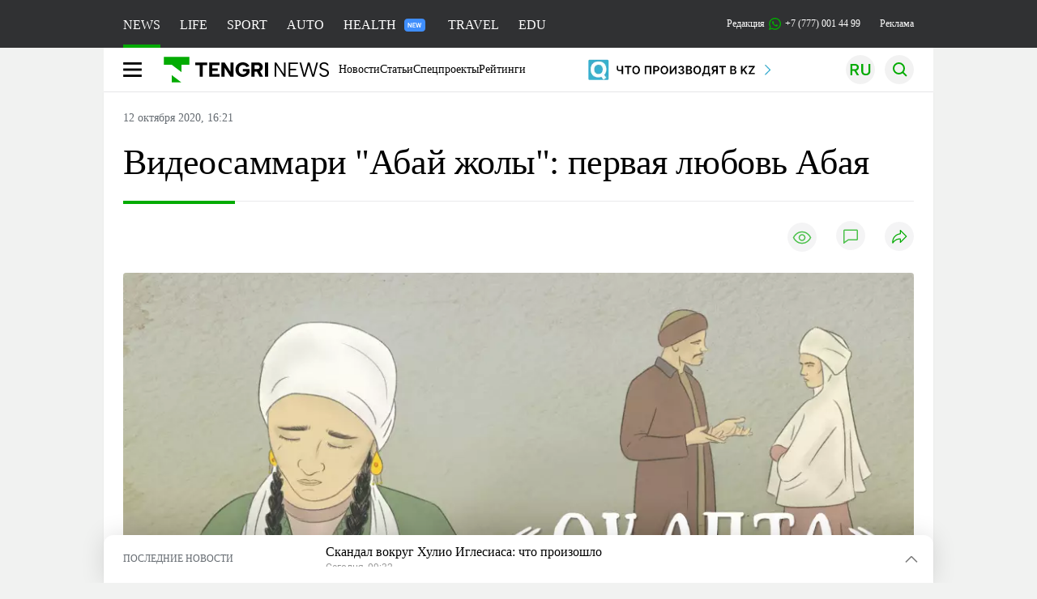

--- FILE ---
content_type: text/html; charset=UTF-8
request_url: https://tengrinews.kz/culture/videosammari-abay-jolyi-pervaya-lyubov-abaya-416747/
body_size: 36332
content:
<!DOCTYPE html>
<html lang="ru">
<head>
    <meta charset="utf-8">
    <meta http-equiv="X-UA-Compatible" content="IE=edge">
    <meta name="viewport" content="width=device-width, initial-scale=1.0">
    <meta name="csrf-token" content="q9VQMdnZZekfl59hrTBkqPoIvUxtN2hP3NT4UFex">
        <title>Видеосаммари ”Абай жолы”: первая любовь Абая: 12 октября 2020, 16:21 - новости на Tengrinews.kz</title>
<meta property="og:title" content="Видеосаммари ”Абай жолы”: первая любовь Абая: 12 октября 2020, 16:21 - новости на Tengrinews.kz">
<meta name="twitter:title" content="Видеосаммари ”Абай жолы”: первая любовь Абая: 12 октября 2020, 16:21 - новости на Tengrinews.kz">
<meta property="vk:title" content="Видеосаммари ”Абай жолы”: первая любовь Абая: 12 октября 2020, 16:21 - новости на Tengrinews.kz">
<meta property="og:type" content="article">
<meta property="og:updated_time" content="2020-10-12T16:21:49+05:00">
<meta name="author" content="tengrinews.kz">
<meta name="twitter:image" content="https://tengrinews.kz/userdata/news/2020/news_416747/thumb_m/photo_338315.jpeg">
<meta property="vk:image" content="https://tengrinews.kz/userdata/news/2020/news_416747/thumb_m/photo_338315.jpeg">
<meta property="og:image" content="https://tengrinews.kz/userdata/news/2020/news_416747/thumb_m/photo_338315.jpeg">
<meta name="article:published_time" property="article:published_time"
      content="2020-10-12T16:21:49+05:00">
<meta name="article:modified_time" content="2020-10-12T16:21:49+05:00">
<meta name="article:publisher" content="https://www.facebook.com/Tengrinews.kz/">
<meta name="article:author" content="https://www.facebook.com/Tengrinews.kz/">
<meta name="article:section" content="Новости">
    <meta name="article:tag" content="Культура">
                        <meta name="article:tag" content="Абай Кунанбаев">
            <meta name="telegram:channel" content="@tengrinews">
<meta name="news_keywords"
      content="Видеосаммари,&quot;Абай,жолы&quot;:,первая,любовь,Абая">
<meta name="description" content="Tengrinews.kz ▶ Видеосаммари ”Абай жолы”: первая любовь Абая: 12 октября 2020, 16:21 ▶ Читать подробнее актуальные новости и события на сайте.">
    <meta name="twitter:description" content="Tengrinews.kz ▶ Видеосаммари ”Абай жолы”: первая любовь Абая: 12 октября 2020, 16:21 ▶ Читать подробнее актуальные новости и события на сайте.">
    <meta property="og:description" content="Tengrinews.kz ▶ Видеосаммари ”Абай жолы”: первая любовь Абая: 12 октября 2020, 16:21 ▶ Читать подробнее актуальные новости и события на сайте.">
    <meta property="vk:description" content="Tengrinews.kz ▶ Видеосаммари ”Абай жолы”: первая любовь Абая: 12 октября 2020, 16:21 ▶ Читать подробнее актуальные новости и события на сайте.">
<meta name="twitter:card" content="summary_large_image">
<meta name="geo.placename" content="Almaty, Kazakhstan">
<meta name="geo.position" content="43.235955,76.881530">
<meta name="geo.region" content="KZ-ALA">
<meta name="geo.country" content="KZ">
<meta name="ICBM" content="43.235955,76.881530">
<meta name="theme-color" content="#008000">
<meta name="msapplication-TileColor" content="#008000">
<meta name="apple-itunes-app" content="app-id=510927516">
<meta name="al:ios:app_store_id" content="510927516">
<meta name="al:ios:app_name" content="Tengrinews Новости Казахстана">
<meta name="al:android:package" content="kz.tengrinews">
<meta name="al:android:app_name" content="Tengrinews Новости Казахстана">
<meta http-equiv="X-UA-Compatible" content="IE=edge">
<meta property="og:site_name" content="Главные новости Казахстана - Tengrinews.kz">
<meta property="twitter:site" content="@tengrinewskz">
<meta property="og:image:width" content="1200">
<meta property="og:image:height" content="630">
<meta property="og:locale" content="ru">
<meta property="og:url" content="https://tengrinews.kz/culture/videosammari-abay-jolyi-pervaya-lyubov-abaya-416747/">
<meta name="twitter:url" content="https://tengrinews.kz/culture/videosammari-abay-jolyi-pervaya-lyubov-abaya-416747/">
<meta property="vk:url" content="https://tengrinews.kz/culture/videosammari-abay-jolyi-pervaya-lyubov-abaya-416747/">
<meta property="fb:pages" content="129433987143403"/>
<meta property="fb:app_id" content="745589595593710"/>
<meta name="twitter:creator" content="@tengrinewskz"/>
<link href="https://tengrinews.kz/culture/videosammari-abay-jolyi-pervaya-lyubov-abaya-416747/" rel="canonical">
<link rel="shortcut icon" href="https://tengrinews.kz/icon/new_logo.png" type="image/png">
<link href="https://tengrinews.kz/userdata/news/2020/news_416747/thumb_m/photo_338315.jpeg" rel="image_src">
    <link href="https://tengrinews.kz/culture/videosammari-abay-jolyi-pervaya-lyubov-abaya-416747/amp/" rel="amphtml">
<link href="/manifest.json" rel="manifest">
<meta name="robots" content="max-image-preview:large">
<script>
    window.pushDataTn = {
        width: screen.width,
        height: screen.height,
        host: 'https://tengrinews.kz',
        page_url: location.pathname,
        page_title: "Видеосаммари &quot;Абай жолы&quot;: первая любовь Абая",
        page_type: "news",
        page_id: "416747",
        page_language: 'ru',
        publish_date: "2020-10-12 16:21:49",
        user_id: localStorage.getItem('tn_analiticsUID'),
        referrer: document.referrer,
        live: 1,
        authors: ["\u0410\u0441\u0435\u043b\u044c \u041a\u0443\u0440\u043c\u0430\u043d\u0433\u0430\u043b\u0438\u0435\u0432\u0430"],
        page_rubric: "Культура",
        source: "site"
    };
</script>
            <link fetchpriority="high" rel="preload" as="image" href="https://tengrinews.kz/userdata/news/2020/news_416747/thumb_b/photo_338315.jpeg.webp">
            <style>
        .content_main_thumb img {
            /*width: 100%; !* Или фиксированная ширина *!*/
            /*height: 200px; !* Задайте высоту *!*/
            background: linear-gradient(90deg, #e0e0e0 25%, #f0f0f0 50%, #e0e0e0 75%);
            background-size: 200% 100%;
            animation: shimmer 1.5s infinite;
            position: relative;
            overflow: hidden;
        }

        /*.content_main_thumb img {*/
        /*    display: none; !* Прячем изображение, пока оно не загрузится *!*/
        /*    width: 100%;*/
        /*    height: 100%;*/
        /*    object-fit: cover; !* Задайте способ обрезки изображения *!*/
        /*}*/

        @keyframes shimmer {
            from {
                background-position: 200% 0;
            }
            to {
                background-position: -200% 0;
            }
        }

    </style>

        <link rel="shortcut icon" href="https://tengrinews.kz/icon/new_logo.png" type="image/png">
                <link rel="apple-touch-icon"  href="https://tengrinews.kz/apple-touch-icon.png?v=1"/>
            <link rel="apple-touch-icon"  sizes=&quot;57x57&quot; href="https://tengrinews.kz/apple-touch-icon-57x57.png?v=1"/>
            <link rel="apple-touch-icon"  sizes=&quot;72x72&quot; href="https://tengrinews.kz/apple-touch-icon-72x72.png?v=1"/>
            <link rel="apple-touch-icon"  sizes=&quot;76x76&quot; href="https://tengrinews.kz/apple-touch-icon-76x76.png?v=1"/>
            <link rel="apple-touch-icon"  sizes=&quot;114x114&quot; href="https://tengrinews.kz/apple-touch-icon-114x114.png?v=1"/>
            <link rel="apple-touch-icon"  sizes=&quot;120x120&quot; href="https://tengrinews.kz/apple-touch-icon-120x120.png?v=1"/>
            <link rel="apple-touch-icon"  sizes=&quot;144x144&quot; href="https://tengrinews.kz/apple-touch-icon-144x144.png?v=1"/>
            <link rel="apple-touch-icon"  sizes=&quot;152x152&quot; href="https://tengrinews.kz/apple-touch-icon-152x152.png?v=1"/>
            <link rel="apple-touch-icon"  sizes=&quot;180x180&quot; href="https://tengrinews.kz/apple-touch-icon-180x180.png?v=1"/>
    
                <link rel="preconnect" href="https://ads.adfox.ru">
            <link rel="preconnect" href="https://avatars.mds.yandex.net">
            <link rel="preconnect" href="https://mc.yandex.ru">
            <link rel="preconnect" href="https://www.googletagmanager.com">
            <link rel="preconnect" href="https://pagead2.googlesyndication.com">
            <link rel="preconnect" href="https://yandex.ru">
            <link rel="preconnect" href="https://yastatic.net">
            <link rel="preconnect" href="https://login.sendpulse.com">
            <link rel="preconnect" href="https://ajax.googleapis.com">
            <link rel="preconnect" href="https://cdnjs.cloudflare.com">
            <link rel="preconnect" href="https://static.cloudflareinsights.com">
            <link rel="preconnect" href="https://tengrinews.kz">
            <link rel="preconnect" href="https://smi24.kz">
            <link rel="preconnect" href="https://www.instagram.com">
            <link rel="preconnect" href="https://platform.twitter.com">
            <link rel="preconnect" href="https://www.tiktok.com">
            <link rel="preconnect" href="https://c.tn.kz">
            <link rel="preconnect" href="https://sf16-website-login.neutral.ttwstatic.com">
            <link rel="preconnect" href="https://telegram.org">
            <link rel="preconnect" href="https://static.tengrinews.kz">
    
        
                        <link rel="preload" as="style" href="https://tengrinews.kz/build/assets/tengri_new_fonts-1fiZco_9.css" /><link rel="preload" as="style" href="https://tengrinews.kz/build/assets/tn-banners-DqBbw6ug.css" /><link rel="preload" as="style" href="https://tengrinews.kz/build/assets/tengri_new-B4uHxtL6.css" /><link rel="preload" as="style" href="https://tengrinews.kz/build/assets/icons-C4hbQOEq.css" /><link rel="preload" as="style" href="https://tengrinews.kz/build/assets/theme-switcher-rRyImVtT.css" /><link rel="modulepreload" as="script" href="https://tengrinews.kz/build/assets/theme-switcher-Bf7xyQcV.js" /><link rel="modulepreload" as="script" href="https://tengrinews.kz/build/assets/vue.esm-bundler-DgjkoZM7.js" /><link rel="stylesheet" href="https://tengrinews.kz/build/assets/tengri_new_fonts-1fiZco_9.css" /><link rel="stylesheet" href="https://tengrinews.kz/build/assets/tn-banners-DqBbw6ug.css" /><link rel="stylesheet" href="https://tengrinews.kz/build/assets/tengri_new-B4uHxtL6.css" /><link rel="stylesheet" href="https://tengrinews.kz/build/assets/icons-C4hbQOEq.css" /><link rel="stylesheet" href="https://tengrinews.kz/build/assets/theme-switcher-rRyImVtT.css" /><script type="module" src="https://tengrinews.kz/build/assets/theme-switcher-Bf7xyQcV.js"></script>
<script>
     window.addEventListener('load', () => window.setTimeout(() => {
        const makeLink = (asset) => {
            const link = document.createElement('link')

            Object.keys(asset).forEach((attribute) => {
                link.setAttribute(attribute, asset[attribute])
            })

            return link
        }

        const loadNext = (assets, count) => window.setTimeout(() => {
            if (count > assets.length) {
                count = assets.length

                if (count === 0) {
                    return
                }
            }

            const fragment = new DocumentFragment

            while (count > 0) {
                const link = makeLink(assets.shift())
                fragment.append(link)
                count--

                if (assets.length) {
                    link.onload = () => loadNext(assets, 1)
                    link.onerror = () => loadNext(assets, 1)
                }
            }

            document.head.append(fragment)
        })

        loadNext([], 3)
    }))
</script>                <script>window.jsLoad = window.jsLoad || [];</script>
            <script>
            window.addEventListener('load', () => {
                setTimeout(() => {
                    console.log(`Прошло ${performance.now().toFixed(2)} мс с начала загрузки страницы`);
                    const params = {
                        user_id: localStorage.tn_analiticsUID,
                        timestamp: Date.now(),
                    };
                    const query = new URLSearchParams(params).toString();
                    fetch(`/ajax/check-bot/?${query}`, {
                        method: 'GET',
                        headers: {'Content-Type': 'application/json'},
                    })
                        .then(response => response.json())
                        .then(data => {
                            if (!data.isBot) {
                                // Загружаем рекламные скрипты
                                const adScripts = [
                                    'https://pagead2.googlesyndication.com/pagead/js/adsbygoogle.js?client=ca-pub-2200451980193999',
                                    'https://yandex.ru/ads/system/context.js'
                                ];

                                adScripts.forEach(src => {
                                    const script = document.createElement('script');
                                    script.async = true;
                                    script.crossorigin = 'anonymous';
                                    script.src = src;
                                    document.head.append(script);
                                });

                                // Загружаем остальные скрипты с задержкой
                                setTimeout(async () => {
                                    console.log(`Прошло ${performance.now().toFixed(2)} мс с начала загрузки страницы`);

                                    for (const scriptConfig of window.jsLoad) {
                                        const script = document.createElement('script');
                                        script.type = scriptConfig.type || 'text/javascript';
                                        script.async = !scriptConfig.type;
                                        script.src = scriptConfig.value;

                                        if (scriptConfig.name === 'int-script') {
                                            script.classList.add('int-script');
                                        }
                                        if (scriptConfig.name === 'loader') {
                                            script.crossorigin = 'anonymous';
                                        }

                                        document.body.append(script);
                                        await new Promise(res => setTimeout(res, 200));
                                    }
                                }, 1000);

                                // LiveInternet counter
                                (function () {
                                    const url = '//counter.yadro.ru/hit?t20.1;r' + escape(document.referrer) +
                                        ((typeof (screen) == 'undefined') ? '' : ';s' + screen.width + '*' + screen.height + '*' +
                                            (screen.colorDepth ? screen.colorDepth : screen.pixelDepth)) + ';u' + escape(document.URL) +
                                        ';h' + escape(document.title.substring(0, 150)) + ';' + Math.random();

                                    const img = document.createElement('IMG');
                                    const a = document.createElement('A');
                                    img.width = 88;
                                    img.height = 31;
                                    img.alt = 'yadro';
                                    img.src = url;
                                    img.style.display = 'none';
                                    a.href = '//www.liveinternet.ru/click';
                                    a.setAttribute('target', '_blank');
                                    a.setAttribute('rel', 'noopener');
                                    a.append(img);
                                    document.body.append(a);
                                })();

                                // Yandex.Metrika counter
                                (function (m, e, t, r, i, k, a) {
                                    m[i] = m[i] || function () {
                                        (m[i].a = m[i].a || []).push(arguments)
                                    };
                                    m[i].l = 1 * new Date();
                                    k = e.createElement(t), a = e.getElementsByTagName(t)[0], k.async = 1, k.src = r, a.parentNode.insertBefore(k, a);
                                })(window, document, "script", "https://mc.yandex.ru/metrika/tag.js", "ym");

                                ym(1838272, "init", {
                                    clickmap: true,
                                    trackLinks: true,
                                    accurateTrackBounce: true,
                                    webvisor: true
                                });

                                // Google Tag Manager
                                (function (w, d, s, l, i) {
                                    w[l] = w[l] || [];
                                    w[l].push({'gtm.start': new Date().getTime(), event: 'gtm.js'});
                                    const f = d.getElementsByTagName(s)[0],
                                        j = d.createElement(s), dl = l != 'dataLayer' ? '&l=' + l : '';
                                    j.async = true;
                                    j.src = '//www.googletagmanager.com/gtm.js?id=' + i + dl;
                                    f.parentNode.insertBefore(j, f);
                                })(window, document, 'script', 'dataLayer', 'GTM-MX5M2R');
                            }
                        })
                        .catch(error => console.error("Error getting IP address:", error));
                }, 200);
            });
        </script>
        <script>window.yaContextCb = window.yaContextCb || []</script>
        <script>
            window.Smi24 = window.Smi24 || {list: []};
            window.Smi24.push = function (selector) {
                window.Smi24.list.push(selector)
            }
        </script>
    
            <script type="application/ld+json">
        {"@context":"http:\/\/schema.org","@type":"NewsArticle","inLanguage":"ru","mainEntityOfPage":{"@type":"WebPage","@id":"https:\/\/tengrinews.kz\/culture\/videosammari-abay-jolyi-pervaya-lyubov-abaya-416747\/"},"headline":"\u0412\u0438\u0434\u0435\u043e\u0441\u0430\u043c\u043c\u0430\u0440\u0438 &quot;\u0410\u0431\u0430\u0439 \u0436\u043e\u043b\u044b&quot;: \u043f\u0435\u0440\u0432\u0430\u044f \u043b\u044e\u0431\u043e\u0432\u044c \u0410\u0431\u0430\u044f","description":"\u041c\u043e\u043b\u043e\u0434\u0435\u0436\u043d\u044b\u0439 \u043f\u043e\u0440\u0442\u0430\u043b Massaget.kz \u043e\u043f\u0443\u0431\u043b\u0438\u043a\u043e\u0432\u0430\u043b \u043d\u0430 YouTube-\u043a\u0430\u043d\u0430\u043b\u0435 Massaget TV \u043e\u0447\u0435\u0440\u0435\u0434\u043d\u0443\u044e \u0433\u043b\u0430\u0432\u0443 \u0406\u0406 \u0442\u043e\u043c\u0430 \u0432\u0438\u0434\u0435\u043e\u0441\u0430\u043c\u043c\u0430\u0440\u0438 \"\u0410\u0431\u0430\u0439 \u0436\u043e\u043b\u044b\", \u043f\u0435\u0440\u0435\u0434\u0430\u0435\u0442 Tengrinews.kz.","alternativeHeadline":"\u0412\u0438\u0434\u0435\u043e\u0441\u0430\u043c\u043c\u0430\u0440\u0438 \u201d\u0410\u0431\u0430\u0439 \u0436\u043e\u043b\u044b\u201d: \u043f\u0435\u0440\u0432\u0430\u044f \u043b\u044e\u0431\u043e\u0432\u044c \u0410\u0431\u0430\u044f: 12 \u043e\u043a\u0442\u044f\u0431\u0440\u044f 2020, 16:21 - \u043d\u043e\u0432\u043e\u0441\u0442\u0438 \u043d\u0430 Tengrinews.kz","articleBody":"\u041c\u043e\u043b\u043e\u0434\u0435\u0436\u043d\u044b\u0439 \u043f\u043e\u0440\u0442\u0430\u043b Massaget.kz \u043e\u043f\u0443\u0431\u043b\u0438\u043a\u043e\u0432\u0430\u043b \u043d\u0430 YouTube-\u043a\u0430\u043d\u0430\u043b\u0435 Massaget TV \u043e\u0447\u0435\u0440\u0435\u0434\u043d\u0443\u044e \u0433\u043b\u0430\u0432\u0443 \u0406\u0406 \u0442\u043e\u043c\u0430 \u0432\u0438\u0434\u0435\u043e\u0441\u0430\u043c\u043c\u0430\u0440\u0438 &quot;\u0410\u0431\u0430\u0439 \u0436\u043e\u043b\u044b&quot;, \u043f\u0435\u0440\u0435\u0434\u0430\u0435\u0442 Tengrinews.kz.\n\u0412 \u043e\u0434\u0438\u043d\u043d\u0430\u0434\u0446\u0430\u0442\u043e\u0439 \u0433\u043b\u0430\u0432\u0435 \u041a\u0443\u043d\u0430\u043d\u0431\u0430\u0439 \u0440\u0435\u0448\u0430\u0435\u0442 \u0436\u0435\u0441\u0442\u043e\u043a\u043e \u043d\u0430\u043a\u0430\u0437\u0430\u0442\u044c \u0441\u0432\u043e\u0435\u0433\u043e \u0432\u043d\u0443\u043a\u0430 \u0410\u043c\u0438\u0440\u0430, \u0443\u0434\u0443\u0448\u0438\u0432 \u0435\u0433\u043e, \u0442\u0430\u043a \u043a\u0430\u043a \u0438\u0437-\u0437\u0430 \u043d\u0435\u0433\u043e \u0434\u0440\u0443\u0436\u0431\u0430 \u043c\u0435\u0436\u0434\u0443 \u0440\u043e\u0434\u0430\u043c\u0438 \u041a\u043e\u043a\u0448\u0435 \u0438 \u0418\u0440\u0433\u0438\u0437\u0431\u0430\u0439 \u0447\u0443\u0442\u044c \u043d\u0435 \u0440\u0443\u0445\u043d\u0443\u043b\u0430. \u041d\u043e \u0410\u0431\u0430\u0439 \u0441\u043f\u0430\u0441\u0430\u0435\u0442 \u0410\u043c\u0438\u0440\u0430 \u0438 \u0441 \u0431\u043e\u043b\u044c\u0448\u043e\u0439 \u043e\u0431\u0438\u0434\u043e\u0439 \u043d\u0430 \u043e\u0442\u0446\u0430 \u0433\u043e\u0432\u043e\u0440\u0438\u0442 \u0435\u043c\u0443, \u0447\u0442\u043e \u0443\u0445\u043e\u0434\u0438\u0442 \u043e\u0442 \u043d\u0435\u0433\u043e.\n\u0412\u043e \u0432\u0442\u043e\u0440\u043e\u0439 \u0447\u0430\u0441\u0442\u0438 \u0433\u043b\u0430\u0432\u044b \u0410\u0431\u0430\u0439 \u043e\u0442\u043f\u0440\u0430\u0432\u043b\u044f\u0435\u0442\u0441\u044f \u0441 \u0442\u043e\u0432\u0430\u0440\u0438\u0449\u0430\u043c\u0438 \u043d\u0430 \u043e\u0445\u043e\u0442\u0443, \u043d\u043e \u043f\u043e \u0434\u043e\u0440\u043e\u0433\u0435 \u0432 \u0433\u043e\u0440\u044b \u043f\u043e\u0434\u043d\u044f\u043b\u0441\u044f \u0441\u0438\u043b\u044c\u043d\u044b\u0439 \u0431\u0443\u0440\u0430\u043d. \u0412 \u0438\u0442\u043e\u0433\u0435 \u043e\u043d\u0438 \u043d\u0430\u0445\u043e\u0434\u044f\u0442 \u0441\u043f\u0430\u0441\u0435\u043d\u0438\u0435 \u0432 \u0430\u0443\u043b\u0435 \u0422\u043e\u0433\u0436\u0430\u043d, \u043f\u0435\u0440\u0432\u043e\u0439 \u043b\u044e\u0431\u0432\u0438 \u0410\u0431\u0430\u044f. \u041e\u043d\u0438 \u043e\u0441\u0442\u0430\u044e\u0442\u0441\u044f \u0437\u0434\u0435\u0441\u044c \u043d\u0430 \u043d\u0435\u043a\u043e\u0442\u043e\u0440\u043e\u0435 \u0432\u0440\u0435\u043c\u044f, \u0447\u0442\u043e\u0431\u044b \u0432\u043e\u0441\u0441\u0442\u0430\u043d\u043e\u0432\u0438\u0442\u044c\u0441\u044f \u043f\u043e\u0441\u043b\u0435 \u0442\u044f\u0436\u0435\u043b\u043e\u0439 \u0434\u043e\u0440\u043e\u0433\u0438.\n\u0410\u0439\u0433\u0435\u0440\u0438\u043c \u043f\u043e\u0441\u043b\u0435 \u0432\u043e\u0437\u0432\u0440\u0430\u0449\u0435\u043d\u0438\u044f \u043c\u0443\u0436\u0430 \u0441 \u043e\u0445\u043e\u0442\u044b \u0443\u0437\u043d\u0430\u043b\u0430, \u0447\u0442\u043e \u0446\u0435\u043b\u044b\u0445 10 \u0434\u043d\u0435\u0439 \u043e\u043d \u043f\u0440\u043e\u0432\u0435\u043b \u0432 \u0430\u0443\u043b\u0435 \u0422\u043e\u0433\u0436\u0430\u043d. \u041e\u043d\u0430 \u043d\u0438 \u0441\u043b\u043e\u0432\u0430 \u043d\u0435 \u0441\u043a\u0430\u0437\u0430\u043b\u0430 \u043e\u0431 \u044d\u0442\u043e\u043c \u0410\u0431\u0430\u044e, \u0433\u043b\u0443\u0431\u043e\u043a\u043e \u0437\u0430\u0442\u0430\u0438\u0432 \u0432 \u0441\u0435\u0431\u0435 \u0440\u0435\u0432\u043d\u043e\u0441\u0442\u044c \u0438 \u043e\u0431\u0438\u0434\u0443, \u0438 \u0434\u0435\u043b\u0430\u043b\u0430 \u0432\u0438\u0434, \u0447\u0442\u043e \u043d\u0438\u0447\u0435\u0433\u043e \u043d\u0435 \u0437\u043d\u0430\u0435\u0442. \u0412\u0441\u0442\u0440\u0435\u0447\u0430 \u0435\u0433\u043e \u0441 \u0422\u043e\u0433\u0436\u0430\u043d \u0441\u043e\u0432\u0441\u0435\u043c \u043e\u0442\u0434\u0430\u043b\u0438\u043b\u0430 \u0410\u0439\u0433\u0435\u0440\u0438\u043c \u043e\u0442 \u043c\u0443\u0436\u0430.\n\u0410\u0431\u0430\u0439 \u043d\u0435 \u043e\u0431\u044a\u044f\u0441\u043d\u044f\u043b\u0441\u044f \u0441 \u043d\u0435\u0439 \u0438 \u043d\u0435 \u0440\u0430\u0441\u043a\u0440\u044b\u0432\u0430\u043b \u0441\u0432\u043e\u0435\u0439 \u0434\u0443\u0448\u0438, \u0445\u043e\u0442\u044f \u0438 \u043f\u043e\u043d\u0438\u043c\u0430\u043b \u043f\u0440\u0438\u0447\u0438\u043d\u0443 \u043e\u0445\u043b\u0430\u0436\u0434\u0435\u043d\u0438\u044f. \u041e\u043d \u043d\u0435 \u043c\u043e\u0433 \u043e\u0442\u043a\u0440\u043e\u0432\u0435\u043d\u043d\u043e \u0433\u043e\u0432\u043e\u0440\u0438\u0442\u044c \u043e \u0422\u043e\u0433\u0436\u0430\u043d \u0438 \u0431\u0435\u0440\u0435\u0434\u0438\u0442\u044c \u0441\u0432\u043e\u044e \u0434\u0443\u0448\u0435\u0432\u043d\u0443\u044e \u0440\u0430\u043d\u0443.\n\u0422\u0435\u043f\u0435\u0440\u044c \u0435\u0433\u043e \u0441\u043e\u0431\u0435\u0441\u0435\u0434\u043d\u0438\u0446\u0435\u0439, \u0435\u0434\u0438\u043d\u0441\u0442\u0432\u0435\u043d\u043d\u044b\u043c \u0434\u0440\u0443\u0433\u043e\u043c \u0438 \u0432\u0435\u0440\u043d\u043e\u0439 \u0441\u043f\u0443\u0442\u043d\u0438\u0446\u0435\u0439 \u0441\u043d\u043e\u0432\u0430 \u0441\u0442\u0430\u043b\u0430 \u043a\u043d\u0438\u0433\u0430 \u0438 \u0442\u043e\u043b\u044c\u043a\u043e \u043a\u043d\u0438\u0433\u0430.\n\n\u041f\u0440\u043e\u0435\u043a\u0442 \u0431\u044b\u043b \u0441\u043e\u0437\u0434\u0430\u043d \u0432 \u0447\u0435\u0441\u0442\u044c 175-\u043b\u0435\u0442\u0438\u044f \u0410\u0431\u0430\u044f \u041a\u0443\u043d\u0430\u043d\u0431\u0430\u0435\u0432\u0430 \u043f\u0440\u0438 \u043f\u043e\u0434\u0434\u0435\u0440\u0436\u043a\u0435 \u041c\u0438\u043d\u0438\u0441\u0442\u0435\u0440\u0441\u0442\u0432\u0430 \u0438\u043d\u0444\u043e\u0440\u043c\u0430\u0446\u0438\u0438 \u0438 \u043e\u0431\u0449\u0435\u0441\u0442\u0432\u0435\u043d\u043d\u043e\u0433\u043e \u0440\u0430\u0437\u0432\u0438\u0442\u0438\u044f.\n\u041c\u0435\u0434\u0438\u0430\u0432\u0435\u0440\u0441\u0438\u044f \u044d\u043f\u043e\u043f\u0435\u0438 \u0431\u0443\u0434\u0435\u0442 \u0440\u0430\u0437\u043c\u0435\u0449\u0430\u0442\u044c\u0441\u044f \u043d\u0430 YouTube-\u043a\u0430\u043d\u0430\u043b\u0435 Massaget TV \u043a\u0430\u0436\u0434\u044b\u0439 \u043f\u043e\u043d\u0435\u0434\u0435\u043b\u044c\u043d\u0438\u043a \u0438 \u0447\u0435\u0442\u0432\u0435\u0440\u0433. \u0412\u0441\u0435\u0433\u043e \u0437\u0430\u043f\u043b\u0430\u043d\u0438\u0440\u043e\u0432\u0430\u043d\u043e 28 \u0440\u043e\u043b\u0438\u043a\u043e\u0432, \u043a\u043e\u0442\u043e\u0440\u044b\u0435 \u0431\u0443\u0434\u0443\u0442 \u0432\u044b\u0445\u043e\u0434\u0438\u0442\u044c \u0434\u043e \u043a\u043e\u043d\u0446\u0430 \u0433\u043e\u0434\u0430.\n\u041d\u0430 \u0441\u0435\u0433\u043e\u0434\u043d\u044f\u0448\u043d\u0438\u0439 \u0434\u0435\u043d\u044c \u043d\u0430 \u043a\u0430\u043d\u0430\u043b\u0435 \u043e\u043f\u0443\u0431\u043b\u0438\u043a\u043e\u0432\u0430\u043d\u043e 11 \u0433\u043b\u0430\u0432 \u0440\u043e\u043c\u0430\u043d\u0430.\n\u0422\u043e\u043b\u044c\u043a\u043e \u0433\u043b\u0430\u0432\u043d\u044b\u0435 \u043d\u043e\u0432\u043e\u0441\u0442\u0438 - \u0432 Telegram-\u043a\u0430\u043d\u0430\u043b\u0435 Tengrinews.kz! \u041f\u043e\u0434\u043f\u0438\u0448\u0438\u0441\u044c \u0438 \u043f\u043e\u043b\u0443\u0447\u0430\u0439 \u0441\u0430\u043c\u043e\u0435 \u0432\u0430\u0436\u043d\u043e\u0435 \u043f\u0440\u044f\u043c\u043e \u043d\u0430 \u0441\u0432\u043e\u0439 \u0442\u0435\u043b\u0435\u0444\u043e\u043d.","articleSection":"\u041d\u043e\u0432\u043e\u0441\u0442\u044c","image":{"@type":"ImageObject","url":"https:\/\/tengrinews.kz\/userdata\/news\/2020\/news_416747\/thumb_m\/photo_338315.jpeg","height":800,"width":450},"datePublished":"2020-10-12T16:21:49+06:00","dateModified":"2020-10-12T16:21:49+06:00","author":{"@type":"Person","name":"Tengrinews.kz","url":"https:\/\/tengrinews.kz"},"publisher":{"@context":"https:\/\/schema.org","@type":"Organization","address":"\u041a\u0430\u0437\u0430\u0445\u0441\u0442\u0430\u043d, \u0433.\u0410\u043b\u043c\u0430\u0442\u044b, \u0443\u043b.\u041a\u0430\u0440\u0430\u0441\u0430\u0439 \u0431\u0430\u0442\u044b\u0440\u0430 88","alternateName":["tengri news","\u0442\u0435\u043d\u0433\u0440\u0438 \u043d\u044c\u044e\u0441","tengri","\u0442\u0435\u043d\u0433\u0440\u0438","tengrinews","\u0442\u0435\u043d\u0433\u0440\u0438\u043d\u044c\u044e\u0441","tengrinews kz","\u0442\u0435\u043d\u0433\u0440\u0438\u043d\u044c\u044e\u0441 \u043a\u0437"],"description":"\u041f\u043e\u0441\u043b\u0435\u0434\u043d\u0438\u0435 \u043d\u043e\u0432\u043e\u0441\u0442\u0438 \u041a\u0430\u0437\u0430\u0445\u0441\u0442\u0430\u043d\u0430 \u0438 \u043c\u0438\u0440\u0430. Tengrinews.kz \u2014 \u0430\u043d\u0430\u043b\u0438\u0442\u0438\u043a\u0430, \u044d\u043a\u0441\u043a\u043b\u044e\u0437\u0438\u0432\u043d\u044b\u0435 \u043c\u0430\u0442\u0435\u0440\u0438\u0430\u043b\u044b, \u0440\u0435\u0439\u0442\u0438\u043d\u0433\u0438 \u0438 \u0440\u0435\u043f\u043e\u0440\u0442\u0430\u0436\u0438. \u0411\u0443\u0434\u044c\u0442\u0435 \u0432 \u043a\u0443\u0440\u0441\u0435 \u043d\u043e\u0432\u044b\u0445 \u0441\u043e\u0431\u044b\u0442\u0438\u0439 \u0438 \u043d\u043e\u0432\u043e\u0441\u0442\u0435\u0439!","foundingDate":"2010-10-15","logo":{"@type":"ImageObject","url":"https:\/\/tengrinews.kz\/icon\/new_logo.png","width":512,"height":512},"email":"news@tn.kz","legalName":"Tengrinews","sameAs":"https:\/\/tengrinews.kz","telephone":"+77770014499","image":"https:\/\/tengrinews.kz\/icon\/new_logo.png","name":"Publisher-Tengrinews"},"copyrightHolder":{"@context":"https:\/\/schema.org","@type":"Organization","address":"\u041a\u0430\u0437\u0430\u0445\u0441\u0442\u0430\u043d, \u0433.\u0410\u043b\u043c\u0430\u0442\u044b, \u0443\u043b.\u041a\u0430\u0440\u0430\u0441\u0430\u0439 \u0431\u0430\u0442\u044b\u0440\u0430 88","alternateName":["tengri","\u0442\u0435\u043d\u0433\u0440\u0438"],"description":"\u041f\u043e\u0441\u043b\u0435\u0434\u043d\u0438\u0435 \u043d\u043e\u0432\u043e\u0441\u0442\u0438 \u041a\u0430\u0437\u0430\u0445\u0441\u0442\u0430\u043d\u0430 \u0438 \u043c\u0438\u0440\u0430. Tengrinews.kz \u2014 \u0430\u043d\u0430\u043b\u0438\u0442\u0438\u043a\u0430, \u044d\u043a\u0441\u043a\u043b\u044e\u0437\u0438\u0432\u043d\u044b\u0435 \u043c\u0430\u0442\u0435\u0440\u0438\u0430\u043b\u044b, \u0440\u0435\u0439\u0442\u0438\u043d\u0433\u0438 \u0438 \u0440\u0435\u043f\u043e\u0440\u0442\u0430\u0436\u0438. \u0411\u0443\u0434\u044c\u0442\u0435 \u0432 \u043a\u0443\u0440\u0441\u0435 \u043d\u043e\u0432\u044b\u0445 \u0441\u043e\u0431\u044b\u0442\u0438\u0439 \u0438 \u043d\u043e\u0432\u043e\u0441\u0442\u0435\u0439!","email":"news@tn.kz","foundingDate":"2010-10-15","legalName":"Tengrinews","sameAs":"https:\/\/tengrinews.kz","telephone":"+77770014499","name":"copyright Tengrinews","image":{"@type":"ImageObject","url":"https:\/\/tengrinews.kz\/icon\/new_logo.png","width":512,"height":512}}}
    </script>
    <script type="application/ld+json">
                    {"@context":"https:\/\/schema.org","@type":"BreadcrumbList","itemListElement":[{"@type":"ListItem","position":1,"item":{"@id":"https:\/\/tengrinews.kz\/","name":"\u0413\u043b\u0430\u0432\u043d\u0430\u044f"}},{"@type":"ListItem","position":2,"item":{"@id":"https:\/\/tengrinews.kz\/find-out\/","name":"\u0423\u0437\u043d\u0430\u0439"}},{"@type":"ListItem","position":3,"item":{"@id":"https:\/\/tengrinews.kz\/culture\/","name":"\u041a\u0443\u043b\u044c\u0442\u0443\u0440\u0430"}}]}
            </script>
</head>
<body class="bg">
<noscript>
    <iframe loading="lazy" src="//www.googletagmanager.com/ns.html?id=GTM-MX5M2R"
            height="0" width="0" style="display:none;visibility:hidden"></iframe>
</noscript><div id="top"></div>
<div class="my-app">
            <div style="position: fixed; z-index: 25;">
    <div data-link=""></div>
</div>
<header class="header">
        <div class="header_sub container">
        <div class="header_sub_tengri-rubrics">
                            <a class="header_tengri-rubrics_item news active" href="https://tengrinews.kz/">NEWS</a>
                <a class="header_tengri-rubrics_item life" href="/mixnews/">LIFE</a>
                <a class="header_tengri-rubrics_item sport" href="https://tengrisport.kz/">SPORT</a>
                <a class="header_tengri-rubrics_item auto" href="https://tengrinews.kz/tengriauto/">AUTO</a>
                <a class="header_tengri-rubrics_item relative" style="padding-right: 40px;" href="/tengri-health/">
                    HEALTH
                    <svg class="absolute top-[23px] right-[4px]" width="26" height="16" viewBox="0 0 26 16" fill="none" xmlns="http://www.w3.org/2000/svg">
    <path d="M0 4C0 1.79086 1.79086 0 4 0H22C24.2091 0 26 1.79086 26 4V12C26 14.2091 24.2091 16 22 16H4C1.79086 16 0 14.2091 0 12V4Z" fill="#3F8EFC"/>
    <path d="M9.11328 5.3125V11H8.03516L5.61719 7.05469V11H4.54297V5.3125H5.61719L8.04297 9.26172V5.3125H9.11328ZM13.9766 10.1562V11H10.9531V10.1562H13.9766ZM11.2812 5.3125V11H10.207V5.3125H11.2812ZM13.582 7.66016V8.48438H10.9531V7.66016H13.582ZM13.9648 5.3125V6.16016H10.9531V5.3125H13.9648ZM16.1211 9.91016L17.2539 5.3125H17.8672L17.9062 6.28125L16.6953 11H16.0469L16.1211 9.91016ZM15.4062 5.3125L16.3359 9.89453V11H15.6289L14.3398 5.3125H15.4062ZM19.082 9.875L19.9961 5.3125H21.0664L19.7773 11H19.0703L19.082 9.875ZM18.1602 5.3125L19.293 9.92578L19.3594 11H18.7109L17.5039 6.27734L17.5508 5.3125H18.1602Z" fill="white"/>
</svg>
                </a>
                <a class="header_tengri-rubrics_item travel" href="/tengritravel/">TRAVEL</a>
                <a class="header_tengri-rubrics_item edu" href="/tengri-education/">EDU</a>
                    </div>
        <div class="header_sub_links">
            <div class="tn-weather-widget tn-visible@m" tn-toggle-weather="">
                <div class="tn-weather-icon">
                    <i data-weather="icon"></i>
                </div>
                <div class="tn-weather-reading" data-weather="temperature"></div>
            </div>

            
            <div class="header_sub_links_item">
                                                        <span class="tn-course">
                        <i class="tn-icon-course tn-icon-dollar"></i> &nbsp;512.07&nbsp;
                                                    <img width="8" height="8" src="https://tengrinews.kz/build/assets/course-up-BxdhLQvb.svg" alt="course up">
                                            </span>
                                                        <span class="tn-course">
                        <i class="tn-icon-course tn-icon-euro"></i> &nbsp;595.42&nbsp;
                                                    <img width="8" height="8" src="https://tengrinews.kz/build/assets/course-up-BxdhLQvb.svg" alt="course up">
                                            </span>
                                                        <span class="tn-course">
                        <i class="tn-icon-course tn-icon-ruble"></i> &nbsp;6.58&nbsp;
                                                    <img width="8" height="8" src="https://tengrinews.kz/build/assets/course-down-BifZBuzx.svg" alt="course down">
                                            </span>
                            </div>

            <a class="header_sub_links_item" href="https://tengrinews.kz/page/contact/">
                Редакция
                <img width="15" height="15" src="https://tengrinews.kz/build/assets/phone-H2BvxlOy.svg" alt="Иконка телефона">
                +7 (777) 001 44 99
            </a>
            <a class="header_sub_links_item" href="https://alashmg.kz/ru/advertising/project/tengrinews/">Реклама</a>
        </div>
    </div>
</header>
<main class="container">
    <div class="menu">
        <nav class="menu_nav" itemscope itemtype="https://schema.org/SiteNavigationElement">
            <div class="menu_burger active">
                <i class="icon burger"></i>
            </div>
            <div class="menu_burger-x">
                <i class="icon burger-x"></i>
            </div>

            <ul class="menu-nav-ul" itemprop="about" itemscope itemtype="http://schema.org/ItemList">
                <li class="menu_nav_item menu_logo" itemprop="itemListElement" itemscope
                    itemtype="http://schema.org/ItemList">
                    <a href="/" itemprop="url">
                        <i class="icon logo-tn sm:ml-[24px] sm:mr-[12px]"></i>
                    </a>
                    <meta itemprop="name" content="Главная">
                </li>

                <li class="menu_nav_item" itemprop="itemListElement" itemscope itemtype="http://schema.org/ItemList">
                    <a class="menu_nav_item " href="/news/" itemprop="url">Новости</a>
                    <meta itemprop="name" content="Новости">
                </li>

                                    <li class="menu_nav_item" itemprop="itemListElement" itemscope
                        itemtype="http://schema.org/ItemList">
                        <a class="menu_nav_item " href="/article/" itemprop="url">Статьи</a>
                        <meta itemprop="name" content="Статьи">
                    </li>
                                                    <li class="menu_nav_item" itemprop="itemListElement" itemscope
                        itemtype="http://schema.org/ItemList">
                        <a class="menu_nav_item " href="/spec/" itemprop="url">Спецпроекты</a>
                        <meta itemprop="name" content="Спецпроекты">
                    </li>

                    <li class="menu_nav_item" itemprop="itemListElement" itemscope
                        itemtype="http://schema.org/ItemList">
                        <a class="menu_nav_item " href="https://tengrinews.kz/ratings/" itemprop="url">Рейтинги</a>
                        <meta itemprop="name" content="Рейтинги">
                    </li>
                    
                    
                    
                    
                    
                    <li class="menu_nav_item">
                        <a class="advertising_button_desk" target="_blank" href="https://tn.kz/specials/qbrand/">
        <picture>
            <source media="(max-width: 767px) and (prefers-color-scheme: light)"
                    srcset="/userdata/spec_widgets/da7bd41575e626414a751b034b5688af.png.webp?thumb_mobile" type="image/jpeg">
            <source media="(max-width: 767px) and (prefers-color-scheme: dark)"
                    srcset="/userdata/spec_widgets/a8c38046cea2edd932d4980416e486cc.png.webp?thumb_mobile_dark" type="image/jpeg">

            <source media="(prefers-color-scheme: light)"
                    srcset="/userdata/spec_widgets/e200d6129b36e6f6df7c4e3aa652eb09.png.webp?thumb_desktop" type="image/jpeg">
            <source media="(prefers-color-scheme: dark)"
                    srcset="/userdata/spec_widgets/5a16ab18758faaa483c1ab78042c4146.png.webp?thumb_desktop_dark" type="image/jpeg">
            <img width="378" height="41" src="/userdata/spec_widgets/e200d6129b36e6f6df7c4e3aa652eb09.png.webp"
                 alt="">
        </picture>
        <span class="advertising_button_desk_content">
            <span class="title"></span>
        </span>
    </a>
    <style>

        .advertising_button-bg {
            display: none;
            background: var(--Colors-Fill-ColorFillPrimary);
            padding: 0;
        }
        .advertising_button_desk {
            position: relative;
            width: 100%;
            display: flex;
            align-items: center;
            border-radius: 4px;
            height: auto;
            box-sizing: border-box;
        }

        .advertising_button_desk picture {
            width: 100%;
            display: flex;
            justify-content: center;
        }

        .advertising_button_desk .light, .advertising_button_desk .dark {
            display: none;
        }

        .advertising_button_desk .advertising_button_desk_content {
            position: absolute;
            top: 0;
            left: 0;
            width: 100%;
            height: 100%;
            display: flex;
            align-items: center;
            justify-content: flex-start;
            padding: 0 10px;
            box-sizing: border-box;
        }

        .advertising_button_desk .title {
            font-family: Inter;
            color: #03ab02;
            font-size: 20px;
            font-weight: normal;
            font-style: normal;
            text-transform: none;
        }

        .advertising_button_desk img {
            width: 100%;
            height: 100%;
            object-fit: contain;
            max-height: 32px;
        }

        @media (max-width: 767px) {
            .advertising_button_desk img {
                max-height: max-content;
            }
        }

        @media (prefers-color-scheme: dark) {
            .advertising_button_desk .title {
                color: #FFFFFF;
            }
        }

        @media (max-width: 640px) {
            .advertising_button-bg {
                display: block;
            }
        }
    </style>
                    </li>
                            </ul>
        </nav>

        <div class="menu_links">
            <div class="menu_links_current_lang">
                                        
                        
                        
                        <img width="36" height="36" class="menu_links_lang" src="https://tengrinews.kz/build/assets/menu-lang-ru-CyF08jRQ.svg" alt="Выберите язык">
                        
                                    </div>
            <div class="menu_links_lang-select">
                <a href="https://kaz.tengrinews.kz/">
                    
                    
                    
                    <img width="17" height="10" src="https://tengrinews.kz/build/assets/lang-sel-kz-BCGavXW5.svg" alt="Қазақ тілі">
                    
                    Қазақша
                </a>
                <a href="https://tengrinews.kz/">
                    
                    
                    
                    <img width="17" height="10" src="https://tengrinews.kz/build/assets/lang-sel-ru-Dh7_tfT2.svg" alt="Русский язык">
                    
                    Русский
                </a>
                <a href="https://en.tengrinews.kz/">
                    
                    
                    
                    <img width="17" height="10" src="https://tengrinews.kz/build/assets/lang-sel-en-D3fvr73z.svg" alt="English language">
                    
                    English
                </a>
            </div>
            
            
            
            <img width="36" height="36" class="menu_links_search" src="https://tengrinews.kz/build/assets/menu-search-D6bAD-TS.svg" alt="Поиск">
            
        </div>

        <div class="menu_links_mob">
                            <img class="menu_links_mob_lang" width="24" height="24" src="https://tengrinews.kz/build/assets/lang-mobile-icon-RU-green-DxHeaYRv.svg" alt="Выберите язык">
                                    
            <div class="mob_lang_select">
                <div class="mob_lang_select_menu">
                    <div class="mob_lang_select_menu_head">
                        <span>Выберите язык</span>
                        <div>
                            <picture>
                                <source media="(prefers-color-scheme: light)" srcset="https://tengrinews.kz/build/assets/close-DKBhRO5I.svg">
                                <source media="(prefers-color-scheme: dark)" srcset="https://tengrinews.kz/build/assets/close-dark-DTkPWA6w.svg">
                                <img width="25" height="25" class="mob_lang_select_close" src="https://tengrinews.kz/build/assets/close-DKBhRO5I.svg" alt="Закрыть выбор язык">
                            </picture>
                        </div>
                    </div>
                    <a class="mob_lang_select_menu_itm" href="https://kaz.tengrinews.kz/">
                        <i class="icon kk mr-2"></i>
                        Қазақша
                    </a>
                    <a class="mob_lang_select_menu_itm" href="https://tengrinews.kz/">
                        <i class="icon ru mr-2"></i>
                        Русский
                    </a>
                    <a class="mob_lang_select_menu_itm" href="https://en.tengrinews.kz/">
                        <i class="icon en mr-2"></i>
                        English
                    </a>
                </div>
            </div>
            <img class="menu_links_search_mob" width="24" height="24" src="https://tengrinews.kz/build/assets/mob-search-C6jNR_os.svg" alt="Поиск">
        </div>
    </div>
                <div class="advertising_button-bg">
        <a class="advertising_button_desk" target="_blank" href="https://tn.kz/specials/qbrand/">
        <picture>
            <source media="(max-width: 767px) and (prefers-color-scheme: light)"
                    srcset="/userdata/spec_widgets/da7bd41575e626414a751b034b5688af.png.webp?thumb_mobile" type="image/jpeg">
            <source media="(max-width: 767px) and (prefers-color-scheme: dark)"
                    srcset="/userdata/spec_widgets/a8c38046cea2edd932d4980416e486cc.png.webp?thumb_mobile_dark" type="image/jpeg">

            <source media="(prefers-color-scheme: light)"
                    srcset="/userdata/spec_widgets/e200d6129b36e6f6df7c4e3aa652eb09.png.webp?thumb_desktop" type="image/jpeg">
            <source media="(prefers-color-scheme: dark)"
                    srcset="/userdata/spec_widgets/5a16ab18758faaa483c1ab78042c4146.png.webp?thumb_desktop_dark" type="image/jpeg">
            <img width="378" height="41" src="/userdata/spec_widgets/e200d6129b36e6f6df7c4e3aa652eb09.png.webp"
                 alt="">
        </picture>
        <span class="advertising_button_desk_content">
            <span class="title"></span>
        </span>
    </a>
    <style>

        .advertising_button-bg {
            display: none;
            background: var(--Colors-Fill-ColorFillPrimary);
            padding: 0;
        }
        .advertising_button_desk {
            position: relative;
            width: 100%;
            display: flex;
            align-items: center;
            border-radius: 4px;
            height: auto;
            box-sizing: border-box;
        }

        .advertising_button_desk picture {
            width: 100%;
            display: flex;
            justify-content: center;
        }

        .advertising_button_desk .light, .advertising_button_desk .dark {
            display: none;
        }

        .advertising_button_desk .advertising_button_desk_content {
            position: absolute;
            top: 0;
            left: 0;
            width: 100%;
            height: 100%;
            display: flex;
            align-items: center;
            justify-content: flex-start;
            padding: 0 10px;
            box-sizing: border-box;
        }

        .advertising_button_desk .title {
            font-family: Inter;
            color: #03ab02;
            font-size: 20px;
            font-weight: normal;
            font-style: normal;
            text-transform: none;
        }

        .advertising_button_desk img {
            width: 100%;
            height: 100%;
            object-fit: contain;
            max-height: 32px;
        }

        @media (max-width: 767px) {
            .advertising_button_desk img {
                max-height: max-content;
            }
        }

        @media (prefers-color-scheme: dark) {
            .advertising_button_desk .title {
                color: #FFFFFF;
            }
        }

        @media (max-width: 640px) {
            .advertising_button-bg {
                display: block;
            }
        }
    </style>
    </div>
    <form class="menu_search" action="/search/">
        <input type="search" name="text" placeholder="Поиск">
    </form>
        </main>
                <main class="container">
                
    <section class="first" itemscope itemtype="https://schema.org/NewsArticle">
        

        <ol class="breadCrumb-ls date-time" itemscope itemtype="https://schema.org/BreadcrumbList">
            <li class="breadCrumb-ls--item visually-hidden" itemprop="itemListElement" itemscope
                itemtype="https://schema.org/ListItem">
                <a itemprop="item" href="https://tengrinews.kz/" target="_self">
                    <span itemprop="name">Главная</span>
                </a>
                <meta itemprop="position" content="0">
            </li>
                            <li class="breadCrumb-ls--item content_item_meta_rub visually-hidden culture"
                    itemprop="itemListElement" itemscope
                    itemtype="https://schema.org/ListItem">
                    <a itemprop="item" href="/culture/" target="_self">
                        <span itemprop="name">Культура</span>
                    </a>
                    <meta itemprop="position" content="1">
                </li>
                        <li><span>12 октября 2020, 16:21</span></li>

        </ol>

        <!-- Дата публикации и дата последнего изменения -->
        <meta itemprop="datePublished" content="2020-10-12T16:21:49+05:00"/>
        <meta itemprop="dateModified" content="2020-10-12T16:21:49+05:00"/>
        <meta itemprop="inLanguage" content="ru"/>
        <meta itemprop="headline" content="Видеосаммари &quot;Абай жолы&quot;: первая любовь Абая">
        <meta itemprop="url" content="/culture/videosammari-abay-jolyi-pervaya-lyubov-abaya-416747/">
        <meta itemprop="description" content="Tengrinews.kz ▶ Видеосаммари ”Абай жолы”: первая любовь Абая: 12 октября 2020, 16:21 ▶ Читать подробнее актуальные новости и события на сайте."/>
        <meta itemprop="articleSection" content="Новости">
        <meta itemscope itemprop="mainEntityOfPage" itemType="https://schema.org/WebPage"
              itemid="/culture/videosammari-abay-jolyi-pervaya-lyubov-abaya-416747/"
              content="Видеосаммари &quot;Абай жолы&quot;: первая любовь Абая"/>


        <h1 class="head-single">Видеосаммари "Абай жолы": первая любовь Абая</h1>

        <div class="content single">

            <div class="content_main">

                <div class="content_main_meta">
                                            <!-- Автор статьи -->
                        <div itemprop="author" itemscope itemtype="http://schema.org/Person">
                            <meta itemprop="name" content="Tengrinews">
                            <meta itemprop="url" content="https://tengrinews.kz/">
                        </div>
                                        <div class="content_main_meta_stat">
                                                <span class="content_main_meta_stat_view">
    <svg xmlns="http://www.w3.org/2000/svg" width="36" height="36" viewBox="0 0 36 36" fill="none">
        <rect width="36" height="36" rx="18" fill="#292D39" fill-opacity="0.05"/>
        <path d="M18 11.5C10.5 11.5 7.5 18.5008 7.5 18.5008C7.5 18.5008 10.5 25.5 18 25.5C25.5 25.5 28.5 18.5008 28.5 18.5008C28.5 18.5008 25.5 11.5 18 11.5Z" stroke="var(--ColorFillBrand)" stroke-opacity="0.7" stroke-width="1.5" stroke-linecap="round" stroke-linejoin="round"/>
        <path d="M18 22.0007C19.933 22.0007 21.5 20.4337 21.5 18.5007C21.5 16.5677 19.933 15.0007 18 15.0007C16.067 15.0007 14.5 16.5677 14.5 18.5007C14.5 20.4337 16.067 22.0007 18 22.0007Z" stroke="var(--ColorFillBrand)" stroke-opacity="0.7" stroke-width="1.5" stroke-linecap="round" stroke-linejoin="round"/>
    </svg>
    <span class="tn-text-preloader-dark" data-views="" data-id="416747" data-type="news" data-lang="ru" data-travel=""></span>
</span>
<span class="content_main_meta_stat_comm comm-416747">
                                            <a href="#comm">
                                                <svg xmlns="http://www.w3.org/2000/svg" width="36" height="36" viewBox="0 0 36 36" fill="none">
                                                    <rect width="36" height="36" rx="18" fill="#292D39" fill-opacity="0.05"/>
                                                    <mask id="path-2-inside-1_1013_10151" fill="white">
                                                        <path fill-rule="evenodd" clip-rule="evenodd" d="M10.5 10.5C9.67157 10.5 9 11.1716 9 12V21V22.5V27.7227C9 28.0481 9.36775 28.2373 9.6325 28.0482L14.25 24.75L15.3 24H25.5C26.3284 24 27 23.3284 27 22.5V12C27 11.1716 26.3284 10.5 25.5 10.5H10.5Z"/>
                                                    </mask>
                                                    <path d="M9.6325 28.0482L10.5043 29.2688L10.5044 29.2688L9.6325 28.0482ZM14.25 24.75L13.3781 23.5294L14.25 24.75ZM15.3 24V22.5C14.9874 22.5 14.6825 22.5977 14.4281 22.7794L15.3 24ZM10.5 12V12V9C8.84315 9 7.5 10.3431 7.5 12H10.5ZM10.5 21V12H7.5V21H10.5ZM10.5 22.5V21H7.5V22.5H10.5ZM10.5 27.7227V22.5H7.5V27.7227H10.5ZM8.76064 26.8276C9.48869 26.3076 10.5 26.828 10.5 27.7227H7.5C7.5 29.2681 9.24681 30.1671 10.5043 29.2688L8.76064 26.8276ZM13.3781 23.5294L8.76064 26.8276L10.5044 29.2688L15.1219 25.9706L13.3781 23.5294ZM14.4281 22.7794L13.3781 23.5294L15.1219 25.9706L16.1719 25.2206L14.4281 22.7794ZM25.5 22.5H15.3V25.5H25.5V22.5ZM25.5 22.5V25.5C27.1569 25.5 28.5 24.1569 28.5 22.5H25.5ZM25.5 12V22.5H28.5V12H25.5ZM25.5 12H28.5C28.5 10.3431 27.1569 9 25.5 9V12ZM10.5 12H25.5V9H10.5V12Z" fill="var(--ColorFillBrand)" fill-opacity="0.7" mask="url(#path-2-inside-1_1013_10151)"/>
                                                </svg>
                                            </a>
                                            <span class="tn-text-preloader-dark" data-comments="" data-id="416747" data-type="news"
                                                  data-lang="ru"></span>
                                        </span>
<span class="tn-text-preloader-dark"
      data-view-inc=""
      data-id="416747"
      data-type="news"
      data-lang="ru"
      data-mix=""
      data-travel="" style="display: none;"></span>
<div class="content_main_meta_stat_top">
    <button aria-label="Поделиться" onclick="showTopSocial(this)">
        <svg xmlns="http://www.w3.org/2000/svg" width="36" height="36" viewBox="0 0 36 36" fill="none">
            <path d="M36 18C36 8.05888 27.9411 0 18 0C8.05887 0 0 8.05888 0 18C0 27.9411 8.05887 36 18 36C27.9411 36 36 27.9411 36 18Z" fill="#292D39" fill-opacity="0.05"/>
            <path d="M9.95028 26.7501C10.0615 26.7516 10.1711 26.7235 10.2677 26.6686C10.3644 26.6136 10.4447 26.5339 10.5003 26.4376C11.3327 25.0195 12.5191 23.842 13.9434 23.0203C15.3677 22.1986 16.981 21.7609 18.6253 21.7501V25.5001C18.6259 25.6235 18.663 25.7439 18.732 25.8462C18.8009 25.9486 18.8986 26.0282 19.0128 26.0751C19.1266 26.1229 19.252 26.136 19.3733 26.1127C19.4945 26.0893 19.6061 26.0306 19.694 25.9438L27.194 18.4438C27.2526 18.3857 27.2991 18.3166 27.3308 18.2404C27.3626 18.1643 27.3789 18.0826 27.3789 18.0001C27.3789 17.9176 27.3626 17.8359 27.3308 17.7597C27.2991 17.6836 27.2526 17.6144 27.194 17.5563L19.694 10.0563C19.6061 9.96961 19.4945 9.91087 19.3733 9.88751C19.252 9.86415 19.1266 9.87723 19.0128 9.92509C18.8986 9.97197 18.8009 10.0516 18.732 10.1539C18.663 10.2562 18.6259 10.3767 18.6253 10.5001V14.3188C16.0395 14.651 13.6628 15.9119 11.9379 17.8667C10.2131 19.8216 9.25786 22.3369 9.25028 24.9438C9.25176 25.3618 9.2789 25.7792 9.33153 26.1938C9.34714 26.3239 9.4032 26.4457 9.4918 26.5421C9.58039 26.6386 9.69705 26.7048 9.82528 26.7313L9.95028 26.7501ZM18.9378 20.5001C17.3438 20.4772 15.7638 20.8006 14.307 21.4481C12.8503 22.0956 11.5514 23.0516 10.5003 24.2501C10.6883 21.9828 11.678 19.8567 13.2919 18.2532C14.9057 16.6497 17.0381 15.6736 19.3065 15.5001C19.4624 15.486 19.6072 15.414 19.7125 15.2983C19.8178 15.1826 19.8759 15.0315 19.8753 14.8751V12.0063L25.869 18.0001L19.8753 23.9938V21.1251C19.8753 20.9593 19.8094 20.8004 19.6922 20.6831C19.575 20.5659 19.416 20.5001 19.2503 20.5001H18.9128H18.9378Z" fill="var(--ColorFillBrand)"/>
        </svg>
    </button>
    <div class="content_main_meta_share" data-id="416747" data-type="news">
        <p>ПОДЕЛИТЬСЯ</p>
        <button aria-label="Поделиться в whatsapp" onclick="window.Shared(this)" data-link="whatsapp">
            <i class="icon social-wa"></i>
        </button>
        <button aria-label="Поделиться в telegram"  onclick="window.Shared(this)" data-link="telegram">
            <i class="icon social-tg"></i>
        </button>
        <button aria-label="Поделиться в facebook"  onclick="window.Shared(this)" data-link="facebook">
            <i class="icon social-fb"></i>
        </button>
        <button aria-label="Поделиться в vk"  onclick="window.Shared(this)" data-link="vk">
            <i class="icon social-vk"></i>
        </button>
        <button aria-label="Поделиться в twitter" onclick="window.Shared(this)" data-link="twitter">
            <i class="icon social-x"></i>
        </button>
        <button>
            <i class="icon social-lnk"></i>
        </button>
    </div>
</div>                    </div>
                </div>
                <div class="content_main_thumb" itemprop="image" itemscope itemtype="http://schema.org/ImageObject">
                                            <picture class="content_main_thumb_img">
                                                        <source srcset="https://tengrinews.kz/userdata/news/2020/news_416747/thumb_b/photo_338315.jpeg.webp" itemprop="url contentUrl" type="image/webp">
                                                        <!-- Fallback для браузеров, не поддерживающих <picture> -->
                            <img fetchpriority="high"
                                 src="https://tengrinews.kz/userdata/news/2020/news_416747/thumb_xms/photo_338315.jpeg.webp"
                                 alt="Видеосаммари &quot;Абай жолы&quot;: первая любовь Абая"
                                                                  width="966" height="542"
                                                                  itemprop="url contentUrl"
                            >
                        </picture>
                    
                    <span class="content_main_thumb_alt"></span>
                </div>

                                <h2 class="content_main_desc"><p>Молодежный портал <a href="https://massaget.kz/" rel="nofollow" >Massaget.kz</a> опубликовал на YouTube-канале <a href="https://www.youtube.com/c/MassagetTV" rel="nofollow" >Massaget TV</a> очередную главу ІІ тома видеосаммари "Абай жолы", передает <a href="https://tengrinews.kz/">Tengrinews.kz</a>.</h2>

                <div class="content_main_inner">
                    <div class="content_main_share" data-id="416747" data-type="news">
    <span>ПОДЕЛИТЬСЯ</span>
    <button aria-label="Поделиться в whatsapp" onclick="window.Shared(this)" data-link="whatsapp">
        <i class="icon social-wa"></i>
    </button>
    <button aria-label="Поделиться в telegram" onclick="window.Shared(this)" data-link="telegram">
        <i class="icon social-tg"></i>
    </button>
    <button aria-label="Поделиться в facebook" onclick="window.Shared(this)" data-link="facebook">
        <i class="icon social-fb"></i>
    </button>
    <button class="hidden share-other" aria-label="Поделиться в vk" onclick="window.Shared(this)" data-link="vk">
        <i class="icon social-vk"></i>
    </button>
    <button class="hidden share-other" aria-label="Поделиться в twitter" onclick="window.Shared(this)" data-link="twitter">
        <i class="icon social-x"></i>
    </button>
    <button class="hidden share-other" >
        <i class="icon social-lnk"></i>
    </button>
    <button class="hidden share-other" aria-label="Скрыть другие социальные сети" onclick="showSocial(this)">
        <svg xmlns="http://www.w3.org/2000/svg" width="37" height="36" viewBox="0 0 37 36" fill="none">
            <rect x="0.5" width="36" height="36" rx="18" fill="#292D39" fill-opacity="0.05"/>
            <path d="M12.5 12L24.5 24" stroke="var(--ColorFillBrand)" stroke-width="1.75" stroke-linecap="round"/>
            <path d="M12.5 24L24.5 12" stroke="var(--ColorFillBrand)" stroke-width="1.75" stroke-linecap="round"/>
        </svg>
    </button>
    <button class="share-other" aria-label="Показать другие социальные сети" onclick="showSocial(this)">
        <svg xmlns="http://www.w3.org/2000/svg" width="36" height="36" viewBox="0 0 36 36" fill="none">
            <rect width="36" height="36" rx="18" fill="#292D39" fill-opacity="0.05"/>
            <circle cx="12" cy="18" r="2" fill="var(--ColorFillBrand)"/>
            <circle cx="18" cy="18" r="2" fill="var(--ColorFillBrand)"/>
            <circle cx="24" cy="18" r="2" fill="var(--ColorFillBrand)"/>
        </svg>
    </button>
    <hr>
    <button aria-label="Показать комментарии к материалу" >
    <i class="icon social-comments content_main_share_com comm-416747"></i>
    <span class="content_main_share_com_count"
          data-comments=""
          data-id="416747"
          data-type="news"
          data-lang="ru"></span>
    </button>
</div>                    <div class="content_main_text" itemprop="articleBody">
                                                                        <p>Молодежный портал <a href="https://massaget.kz/" rel="nofollow" >Massaget.kz</a> опубликовал на YouTube-канале <a href="https://www.youtube.com/c/MassagetTV" rel="nofollow" >Massaget TV</a> очередную главу ІІ тома видеосаммари "Абай жолы", передает <a href="https://tengrinews.kz/">Tengrinews.kz</a>.</p>
<p>В одиннадцатой главе Кунанбай решает жестоко наказать своего внука Амира, удушив его, так как из-за него дружба между родами Кокше и Иргизбай чуть не рухнула. Но Абай спасает Амира и с большой обидой на отца говорит ему, что уходит от него.</p>
<p>Во второй части главы Абай отправляется с товарищами на охоту, но по дороге в горы поднялся сильный буран. В итоге они находят спасение в ауле Тогжан, первой любви Абая. Они остаются здесь на некоторое время, чтобы восстановиться после тяжелой дороги.</p><div class="tn-inpage">
    <!--Тип баннера: [Tengrinews] [Desktop] InPage-->
    <div id="adfox_160136414229977809"></div>
    <script>
        if (window.innerWidth > 480) {
            window.yaContextCb.push(() => {
                Ya.adfoxCode.createAdaptive({
                    ownerId: 1472290,
                    containerId: 'adfox_160136414229977809',
                    params: {
                        pp: 'g',
                        ps: 'gpgt',
                        p2: 'ikun',
                        insertAfter: "undefined",
                        insertPosition: "0",
                        stick: true,
                        stickTo: "bottom-right",
                        stickyColorScheme: "light"
                    }
                }, ['desktop', 'tablet'], {
                    tabletWidth: 830,
                    phoneWidth: 480,
                    isAutoReloads: false
                });
            });
        } else {
            window.yaContextCb.push(() => {
                Ya.adfoxCode.createAdaptive({
                    ownerId: 1472290,
                    containerId: 'adfox_160136414229977809',
                    params: {
                        pp: 'g',
                        ps: 'gpgt',
                        p2: 'ikuo'
                    }
                }, ['phone'], {
                    tabletWidth: 830,
                    phoneWidth: 480,
                    isAutoReloads: false
                });
            });
        }
    </script>
</div>
<p>Айгерим после возвращения мужа с охоты узнала, что целых 10 дней он провел в ауле Тогжан. Она ни слова не сказала об этом Абаю, глубоко затаив в себе ревность и обиду, и делала вид, что ничего не знает. Встреча его с Тогжан совсем отдалила Айгерим от мужа.</p>
<p>Абай не объяснялся с ней и не раскрывал своей души, хотя и понимал причину охлаждения. Он не мог откровенно говорить о Тогжан и бередить свою душевную рану.</p>
<p>Теперь его собеседницей, единственным другом и верной спутницей снова стала книга и только книга.</p>
<p><iframe width="560" height="315" src="https://www.youtube.com/embed/VEHZILtdmEk" frameborder="0" allow="accelerometer; autoplay; clipboard-write; encrypted-media; gyroscope; picture-in-picture" allowfullscreen=""></iframe></p>
<p>Проект был создан в честь 175-летия Абая Кунанбаева при поддержке Министерства информации и общественного развития.</p>
<p>Медиаверсия эпопеи будет размещаться на YouTube-канале Massaget TV каждый понедельник и четверг. Всего запланировано 28 роликов, которые будут выходить до конца года.</p>
<p>На сегодняшний день на канале опубликовано 11 глав романа.</p>
<p><a href="https://t.me/joinchat/AAAAADvOD1BwwND8xGwlBA" rel="nofollow" >Только главные новости - в Telegram-канале Tengrinews.kz! Подпишись и получай самое важное прямо на свой телефон.</a></p>
                        <!-- Кто публикует -->
                        <div class="visually-hidden" itemprop="publisher" itemscope
                             itemtype="https://schema.org/NewsMediaOrganization">
                            <div itemprop="logo" itemscope itemtype="https://schema.org/ImageObject">
                                <img itemprop="url image" src="https://tengrinews.kz/tengri_new/img/logo.svg"
                                     alt="Tengrinews"/>
                                <meta itemprop="width" content="217"/>
                                <meta itemprop="height" content="38"/>
                            </div>
                            <meta itemprop="name" content="Tengrinews"/>
                            <meta itemprop="url" content="https://tengrinews.kz/"/>
                            <meta itemprop="telephone" content="+77770014499">
                            <meta itemprop="image" content="https://tengrinews.kz/tengri_new/img/logo.svg">
                            <div itemprop="address" itemscope itemtype="https://schema.org/PostalAddress">
                                <meta itemprop="streetAddress" content="ул. Карасай батыра, 88">
                                <meta itemprop="addressLocality" content="Алматы">
                                <meta itemprop="postalCode" content="050000">
                                <meta itemprop="addressCountry" content="KZ">
                            </div>
                        </div>

                                                                        
                        
                        
                        
                        
                        
                        
                        
                        
                        
                        
                        
                        
                                                <div class="banner-google-news">
        <div class="banner-google-news-icon">
            <i class="icon google-news"></i>
        </div>
        <div class="banner-google-news-text">Следите за нашими новостями в Google News</div>
        <a target="_blank" href="https://news.google.com/publications/CAAqKAgKIiJDQklTRXdnTWFnOEtEWFJsYm1keWFXNWxkM011YTNvb0FBUAE?hl=ru&gl=RU&ceid=RU%3Aru" class="tn-button">
            <svg xmlns="http://www.w3.org/2000/svg" width="20" height="20" viewBox="0 0 20 20" fill="none">
                <path d="M10.625 9.375V5H9.375V9.375H5V10.625H9.375V15H10.625V10.625H15V9.375H10.625Z" fill="white"/>
            </svg>
            <span>
            Подписаться
        </span>
        </a>
    </div>
                        <div id="comm" class="content_main_text_tags">
                                                                                                                                        <span><a itemprop="about" href="/tag/абай-кунанбаев/">Абай Кунанбаев</a></span>
                                                                                                                        </div>
                        <div data-link="" data-id="416747"
                             data-model="news"></div>
                                                                                                        <tn-comments-new-component id="416747"
                                                       type="news"
                                                       class_news="news"
                                                       title="Видеосаммари &quot;Абай жолы&quot;: первая любовь Абая"
                                                       lang="ru"
                                                       :disable_rating="0"></tn-comments-new-component>
                                            </div>
                </div>
            </div>
                        <div class="content_sidebar">
                                    <div class="banner-tn_left">
                        <div class="tn-left-240x400-1-banner">
    <!--Тип баннера: Tengrinews.kz [Mobile] 300x300 Главная и категории Плитка-->
<!--Расположение: Главная и категории Плитка 1-->
<div id="adfox_156558475258593667news416747"></div>
<script>
    if (window.innerWidth > 768) {
        window.yaContextCb.push(() => {
            Ya.adfoxCode.createAdaptive({
                ownerId: 1472290,
                containerId: 'adfox_156558475258593667news416747',
                params: {
                    pp: 'dnsm',
                    ps: 'gpgt',
                    p2: 'iktw'
                },
                onRender: function () {
                    let style = document.createElement('style');
                    if (window.innerWidth >= 1366 && window.innerWidth <= 1560) {
                        style.innerHTML = `@media (min-width: 1025px){ .tn-tape-container .tn-tape-grid { max-height: ` + (855 - adfox_156558475258593667news416747.scrollHeight) + `px; }}`;
                    } else {
                        style.innerHTML = `@media (min-width: 1025px){ .tn-tape-container .tn-tape-grid { max-height: ` + (966 - adfox_156558475258593667news416747.scrollHeight) + `px; }}`;
                    }
                    document.head.appendChild(style);
                },
            }, ['desktop'], {
                tabletWidth: 830,
                phoneWidth: 480,
                isAutoReloads: false
            });
        });
    } else {
        window.yaContextCb.push(() => {
            Ya.adfoxCode.createAdaptive({
                ownerId: 1472290,
                containerId: 'adfox_156558475258593667news416747',
                params: {
                    pp: 'dnsm',
                    ps: 'gpgt',
                    p2: 'ikuh'
                }
            }, ['phone'], {
                tabletWidth: 830,
                phoneWidth: 480,
                isAutoReloads: false
            });
        });
    }
</script>
</div>                    </div>
                                                                            <div class="content_sidebar_widget">
                            <span class="content_sidebar_widget_title life">TENGRI life</span>
                                                                                                <div class="content_sidebar_widget_item">
                                        
                                        
                                        
                                        
                                        
                                        
                                        
                                        
                                        
                                        
                                        <div class="content_sidebar_widget_item_title">
                                            <a href="/curious/skandal-vokrug-hulio-iglesiasa-chto-proizoshlo-590463/">Скандал вокруг Хулио Иглесиаса: что произошло</a>
                                        </div>
                                        <div class="content_sidebar_widget_item_meta">
                                            <span>
            <time>Сегодня, 09:32</time>
        </span>
<span>
            <span class="content_item_meta_viewings">
            <i class="icon views"></i>
            <span class="tn-text-preloader-dark"
                  data-views=""
                  data-view=""
                  data-id="590463"
                  data-type="news"
                  data-lang="ru"
                  data-travel=""></span>
        </span>
        <span class="content_item_meta_comments">
        <i class="icon comments"></i>
        <span class="tn-text-preloader-dark"
              data-comments=""
              data-id="590463"
              data-type="news"
              data-lang="ru"></span>
    </span>
</span>                                        </div>
                                    </div>
                                                                                                                                <div class="content_sidebar_widget_item">
                                        
                                        
                                        
                                        
                                        
                                        
                                        
                                        
                                        
                                        
                                        <div class="content_sidebar_widget_item_title">
                                            <a href="/horoscopes/goroskop-segodnya-komu-jdat-prihoda-deneg-komu-stoit-590505/">Гороскоп на сегодня: кому ждать прихода денег, а кому стоит быть осторожнее</a>
                                        </div>
                                        <div class="content_sidebar_widget_item_meta">
                                            <span>
            <time>Сегодня, 08:35</time>
        </span>
<span>
            <span class="content_item_meta_viewings">
            <i class="icon views"></i>
            <span class="tn-text-preloader-dark"
                  data-views=""
                  data-view=""
                  data-id="590505"
                  data-type="news"
                  data-lang="ru"
                  data-travel=""></span>
        </span>
        <span class="content_item_meta_comments">
        <i class="icon comments"></i>
        <span class="tn-text-preloader-dark"
              data-comments=""
              data-id="590505"
              data-type="news"
              data-lang="ru"></span>
    </span>
</span>                                        </div>
                                    </div>
                                                                                                                                <div class="content_sidebar_widget_item">
                                        
                                        
                                        
                                        
                                        
                                        
                                        
                                        
                                        
                                        
                                        <div class="content_sidebar_widget_item_title">
                                            <a href="/profitably/neakkuratnoe-kormlenie-golubey-dorogo-oboytis-kazahstantsam-590466/">Неаккуратное кормление голубей может дорого обойтись казахстанцам</a>
                                        </div>
                                        <div class="content_sidebar_widget_item_meta">
                                            <span>
            <time>Вчера, 20:02</time>
        </span>
<span>
            <span class="content_item_meta_viewings">
            <i class="icon views"></i>
            <span class="tn-text-preloader-dark"
                  data-views=""
                  data-view=""
                  data-id="590466"
                  data-type="news"
                  data-lang="ru"
                  data-travel=""></span>
        </span>
        <span class="content_item_meta_comments">
        <i class="icon comments"></i>
        <span class="tn-text-preloader-dark"
              data-comments=""
              data-id="590466"
              data-type="news"
              data-lang="ru"></span>
    </span>
</span>                                        </div>
                                    </div>
                                                                                                                                <div class="content_sidebar_widget_item">
                                        
                                        
                                        
                                        
                                        
                                        
                                        
                                        
                                        
                                        
                                        <div class="content_sidebar_widget_item_title">
                                            <a href="/curious/pevitsu-marjan-arapbaevu-napal-grajdanskiy-muj-politsii-589918/">На певицу Маржан Арапбаеву напал гражданский муж? В полиции рассказали подробности</a>
                                        </div>
                                        <div class="content_sidebar_widget_item_meta">
                                            <span>
            <time>Вчера, 19:23</time>
        </span>
<span>
            <span class="content_item_meta_viewings">
            <i class="icon views"></i>
            <span class="tn-text-preloader-dark"
                  data-views=""
                  data-view=""
                  data-id="589918"
                  data-type="news"
                  data-lang="ru"
                  data-travel=""></span>
        </span>
        <span class="content_item_meta_comments">
        <i class="icon comments"></i>
        <span class="tn-text-preloader-dark"
              data-comments=""
              data-id="589918"
              data-type="news"
              data-lang="ru"></span>
    </span>
</span>                                        </div>
                                    </div>
                                                                                    </div>
                                            <div class="content_sidebar_widget">
                            <span class="content_sidebar_widget_title sport">TENGRI sport</span>
                                                                                                <div class="content_sidebar_widget_item">
                                        
                                        
                                        
                                        
                                        
                                        
                                        
                                        
                                        
                                        
                                        <div class="content_sidebar_widget_item_title">
                                            <a href="https://tengrisport.kz/around_sports/menya-predali-zvzdnogo-futbolista-poymali-izmene-podrugoy-590431/">“Меня предали“: звёздного футболиста поймали на измене с подругой жены</a>
                                        </div>
                                        <div class="content_sidebar_widget_item_meta">
                                            <span>
            <time>Сегодня, 02:59</time>
        </span>
<span>
            <span class="content_item_meta_viewings">
            <i class="icon views"></i>
            <span class="tn-text-preloader-dark"
                  data-views=""
                  data-view=""
                  data-id="590431"
                  data-type="news"
                  data-lang="ru"
                  data-travel=""></span>
        </span>
        <span class="content_item_meta_comments">
        <i class="icon comments"></i>
        <span class="tn-text-preloader-dark"
              data-comments=""
              data-id="590431"
              data-type="news"
              data-lang="ru"></span>
    </span>
</span>                                        </div>
                                    </div>
                                                                                                                                <div class="content_sidebar_widget_item">
                                        
                                        
                                        
                                        
                                        
                                        
                                        
                                        
                                        
                                        
                                        <div class="content_sidebar_widget_item_title">
                                            <a href="https://tengrisport.kz/tnsport/ust-kamenogorskoe-torpedo-vyishlo-final-kontinentalnogo-590494/">Усть-Каменогорское “Торпедо“ вышло в финал Континентального кубка</a>
                                        </div>
                                        <div class="content_sidebar_widget_item_meta">
                                            <span>
            <time>Вчера, 23:50</time>
        </span>
<span>
            <span class="content_item_meta_viewings">
            <i class="icon views"></i>
            <span class="tn-text-preloader-dark"
                  data-views=""
                  data-view=""
                  data-id="590494"
                  data-type="news"
                  data-lang="ru"
                  data-travel=""></span>
        </span>
        <span class="content_item_meta_comments">
        <i class="icon comments"></i>
        <span class="tn-text-preloader-dark"
              data-comments=""
              data-id="590494"
              data-type="news"
              data-lang="ru"></span>
    </span>
</span>                                        </div>
                                    </div>
                                                                                                                                <div class="content_sidebar_widget_item">
                                        
                                        
                                        
                                        
                                        
                                        
                                        
                                        
                                        
                                        
                                        <div class="content_sidebar_widget_item_title">
                                            <a href="https://tengrisport.kz/around_sports/on-guru-sestra-nevestyi-ronaldu-raskryila-podrobnosti-jizni-590473/">“Он гуру“: сестра невесты Роналду раскрыла подробности о жизни португальца</a>
                                        </div>
                                        <div class="content_sidebar_widget_item_meta">
                                            <span>
            <time>Вчера, 23:26</time>
        </span>
<span>
            <span class="content_item_meta_viewings">
            <i class="icon views"></i>
            <span class="tn-text-preloader-dark"
                  data-views=""
                  data-view=""
                  data-id="590473"
                  data-type="news"
                  data-lang="ru"
                  data-travel=""></span>
        </span>
        <span class="content_item_meta_comments">
        <i class="icon comments"></i>
        <span class="tn-text-preloader-dark"
              data-comments=""
              data-id="590473"
              data-type="news"
              data-lang="ru"></span>
    </span>
</span>                                        </div>
                                    </div>
                                                                                                                                <div class="content_sidebar_widget_item">
                                        
                                        
                                        
                                        
                                        
                                        
                                        
                                        
                                        
                                        
                                        <div class="content_sidebar_widget_item_title">
                                            <a href="https://tengrisport.kz/tnsport/polotentse-pomeshalo-sbornoy-vyiyti-final-kubka-afriki-video-590465/">Полотенце помешало сборной выйти в финал Кубка Африки: видео</a>
                                        </div>
                                        <div class="content_sidebar_widget_item_meta">
                                            <span>
            <time>Вчера, 19:44</time>
        </span>
<span>
            <span class="content_item_meta_viewings">
            <i class="icon views"></i>
            <span class="tn-text-preloader-dark"
                  data-views=""
                  data-view=""
                  data-id="590465"
                  data-type="news"
                  data-lang="ru"
                  data-travel=""></span>
        </span>
        <span class="content_item_meta_comments">
        <i class="icon comments"></i>
        <span class="tn-text-preloader-dark"
              data-comments=""
              data-id="590465"
              data-type="news"
              data-lang="ru"></span>
    </span>
</span>                                        </div>
                                    </div>
                                                                                    </div>
                                                                                                        <div class="banner-tn_left-2">
                        <div class="tn-left-240x400-2-banner">
    </div>                    </div>
                            </div>
                    </div>
        <span tn-set-title="method:up" tn-set-title-number="0"></span>
    </section>
    <section>
        <div class="tn-recommended-widget-banner">
    <!--AdFox START-->
<!--yandex_OrangeMediakz-->
<!--Площадка: Tengrinews.kz / Остальные разделы / Tengrinews.kz [Desktop] Рекомендации-->
<!--Категория: <не задана>-->
<!--Тип баннера: Tengrinews.kz [Desktop] Рекомендации-->
<div id="adfox_172318469293925679news416747"></div>
<script>
    window.yaContextCb.push(()=>{
        Ya.adfoxCode.create({
            ownerId: 1472290,
            containerId: 'adfox_172318469293925679news416747',
            params: {
                p1: 'ddolu',
                p2: 'jcjq',
                puid1: ''
            }
        })
    })
</script>
</div>
    </section>
    <section>
        <div data-smi-widget-id="38"></div>
        <div class="ya-news">
            <span class="ya-headline">Читайте также</span>
            
        </div>
    </section>

    <tn-auto-load-new-component :model="news"
                                :id="416747"></tn-auto-load-new-component>

    <div class="tn-tape-container">
    <div class="tn-tape-single-container tn-container">
        <div class="tn-tape-single-header">
            <label class="tn-tape-title">ПОСЛЕДНИЕ НОВОСТИ</label>
            <a target="_blank" class="join-telegram" href="https://t.me/joinchat/1aUhMrTxb_5lMjE6"><i
                        class="tn-icon-tg-color"></i><span class="tn-hidden">Join Telegram</span></a>
            <i class="tn-icon-menu-toggle" data-toggle-tape="">
                <i class="icon tape-widget-up"></i>

            </i>
        </div>
        <div class="tn-tape-single-body">
                                            <div class="tn-tape-item">
                                        <a href="/curious/skandal-vokrug-hulio-iglesiasa-chto-proizoshlo-590463/"
                       class="tn-tape-title ">Скандал вокруг Хулио Иглесиаса: что произошло</a>
                    <ul class="tn-data-list">
                        <li>
                            <time>Сегодня, 09:32</time>
                        </li>
                    </ul>
                </div>
                                                            <div class="tn-tape-item">
                                        <a href="/world_news/ssha-predupredili-iran-na-ekstrennom-zasedanii-sovbeza-oon-590506/"
                       class="tn-tape-title ">США предупредили Иран на экстренном заседании Совбеза ООН</a>
                    <ul class="tn-data-list">
                        <li>
                            <time>Сегодня, 09:08</time>
                        </li>
                    </ul>
                </div>
                                                            <div class="tn-tape-item">
                                        <a href="/world_news/daniya-otsenila-rossiyu-bolee-serznuyu-ugrozu-grenlandii-590504/"
                       class="tn-tape-title ">Дания оценила Россию как более серьёзную угрозу Гренландии, чем США</a>
                    <ul class="tn-data-list">
                        <li>
                            <time>Сегодня, 08:36</time>
                        </li>
                    </ul>
                </div>
                                                            <div class="tn-tape-item">
                                        <a href="/world_news/ssha-obyyavili-sozdanii-natsionalnogo-komiteta-upravleniyu-590500/"
                       class="tn-tape-title ">США объявили о создании Национального комитета по управлению Газой</a>
                    <ul class="tn-data-list">
                        <li>
                            <time>Сегодня, 04:58</time>
                        </li>
                    </ul>
                </div>
                                                            <div class="tn-tape-item">
                                        <a href="/world_news/vremennyiy-rejim-prekrascheniya-ognya-vveli-zone-zaporojskoy-590499/"
                       class="tn-tape-title ">Временный режим прекращения огня ввели в зоне Запорожской АЭС — МАГАТЭ</a>
                    <ul class="tn-data-list">
                        <li>
                            <time>Сегодня, 03:55</time>
                        </li>
                    </ul>
                </div>
                                                            <div class="tn-tape-item">
                                        <a href="https://tengrisport.kz/around_sports/menya-predali-zvzdnogo-futbolista-poymali-izmene-podrugoy-590431/"
                       class="tn-tape-title ">“Меня предали“: звёздного футболиста поймали на измене с подругой жены</a>
                    <ul class="tn-data-list">
                        <li>
                            <time>Сегодня, 02:59</time>
                        </li>
                    </ul>
                </div>
                                                            <div class="tn-tape-item">
                                        <a href="/kazakhstan_news/dtp-avtobusom-mangistau-postradavshim-napravili-gruppu-590497/"
                       class="tn-tape-title ">ДТП с автобусом в Мангистау: к пострадавшим направили группу врачей</a>
                    <ul class="tn-data-list">
                        <li>
                            <time>Сегодня, 02:00</time>
                        </li>
                    </ul>
                </div>
                                                            <div class="tn-tape-item">
                                        <a href="/kazakhstan_news/ehali-chas-dom-sgorel-dotla-sele-sko-novyim-pojarnyim-590496/"
                       class="tn-tape-title ">“Ехали почти час“: дом сгорел дотла в селе СКО с новым пожарным пунктом</a>
                    <ul class="tn-data-list">
                        <li>
                            <time>Сегодня, 01:16</time>
                        </li>
                    </ul>
                </div>
                                                            <div class="tn-tape-item">
                                        <a href="/kazakhstan_news/silnyiy-moroz-snegopad-kazahstane-obyyavili-shtormovyie-590495/"
                       class="tn-tape-title ">Сильный мороз и снегопад: в Казахстане объявили штормовые предупреждения</a>
                    <ul class="tn-data-list">
                        <li>
                            <time>Сегодня, 00:42</time>
                        </li>
                    </ul>
                </div>
                                                            <div class="tn-tape-item">
                                        <a href="https://tengrisport.kz/tnsport/ust-kamenogorskoe-torpedo-vyishlo-final-kontinentalnogo-590494/"
                       class="tn-tape-title ">Усть-Каменогорское “Торпедо“ вышло в финал Континентального кубка</a>
                    <ul class="tn-data-list">
                        <li>
                            <time>Вчера, 23:50</time>
                        </li>
                    </ul>
                </div>
                                                            <div class="tn-tape-item">
                                        <a href="https://tengrisport.kz/around_sports/on-guru-sestra-nevestyi-ronaldu-raskryila-podrobnosti-jizni-590473/"
                       class="tn-tape-title ">“Он гуру“: сестра невесты Роналду раскрыла подробности о жизни португальца</a>
                    <ul class="tn-data-list">
                        <li>
                            <time>Вчера, 23:26</time>
                        </li>
                    </ul>
                </div>
                                                            <div class="tn-tape-item">
                                        <a href="/world_news/zelenskiy-rasskazal-predstoyaschih-peregovorah-590493/"
                       class="tn-tape-title ">Зеленский рассказал о предстоящих переговорах с представителями США</a>
                    <ul class="tn-data-list">
                        <li>
                            <time>Вчера, 23:19</time>
                        </li>
                    </ul>
                </div>
                                                            <div class="tn-tape-item">
                                        <a href="/world_news/turtsiya-predstavila-pervyiy-elektricheskiy-bronetransporter-590492/"
                       class="tn-tape-title ">Турция представила первый электрический бронетранспортер E-ZPT</a>
                    <ul class="tn-data-list">
                        <li>
                            <time>Вчера, 22:40</time>
                        </li>
                    </ul>
                </div>
                                                            <div class="tn-tape-item">
                                        <a href="/world_news/sud-zapretil-timoshenko-pokidat-kievskuyu-oblast-obschatsya-590489/"
                       class="tn-tape-title ">Суд запретил Тимошенко покидать Киевскую область и общаться с депутатами</a>
                    <ul class="tn-data-list">
                        <li>
                            <time>Вчера, 21:00</time>
                        </li>
                    </ul>
                </div>
                                                            <div class="tn-tape-item">
                                        <a href="/kazakhstan_news/v-tsentre-astanyi-vspyihnul-legkovoy-avtomobil-video-590487/"
                       class="tn-tape-title ">В центре Астаны вспыхнул легковой автомобиль: видео</a>
                    <ul class="tn-data-list">
                        <li>
                            <time>Вчера, 20:30</time>
                        </li>
                    </ul>
                </div>
                                                            <div class="tn-tape-item">
                                        <a href="/kazakhstan_news/gromkie-prigovoryi-proverka-fsms-novyie-marshrutyi-ktk-590479/"
                       class="tn-tape-title ">Громкие приговоры, проверка ФСМС и новые маршруты КТК: о главном 16 января</a>
                    <ul class="tn-data-list">
                        <li>
                            <time>Вчера, 20:16</time>
                        </li>
                    </ul>
                </div>
                                                            <div class="tn-tape-item">
                                        <a href="/profitably/neakkuratnoe-kormlenie-golubey-dorogo-oboytis-kazahstantsam-590466/"
                       class="tn-tape-title ">Неаккуратное кормление голубей может дорого обойтись казахстанцам</a>
                    <ul class="tn-data-list">
                        <li>
                            <time>Вчера, 20:02</time>
                        </li>
                    </ul>
                </div>
                                                            <div class="tn-tape-item">
                                        <a href="/kazakhstan_news/snegopad-almatyi-chem-shutyat-na-jaluyutsya-kazahstantsyi-590483/"
                       class="tn-tape-title ">Снегопад в Алматы: о чем шутят и на что жалуются казахстанцы</a>
                    <ul class="tn-data-list">
                        <li>
                            <time>Вчера, 19:56</time>
                        </li>
                    </ul>
                </div>
                                                            <div class="tn-tape-item">
                                        <a href="/kazakhstan_news/almatyi-zadyihaetsya-ministr-raskritikoval-tempyi-590485/"
                       class="tn-tape-title ">“Алматы задыхается“: министр раскритиковал темпы модернизации ТЭЦ-3</a>
                    <ul class="tn-data-list">
                        <li>
                            <time>Вчера, 19:44</time>
                        </li>
                    </ul>
                </div>
                                                            <div class="tn-tape-item">
                                        <a href="https://tengrisport.kz/tnsport/polotentse-pomeshalo-sbornoy-vyiyti-final-kubka-afriki-video-590465/"
                       class="tn-tape-title ">Полотенце помешало сборной выйти в финал Кубка Африки: видео</a>
                    <ul class="tn-data-list">
                        <li>
                            <time>Вчера, 19:44</time>
                        </li>
                    </ul>
                </div>
                                                            <div class="tn-tape-item">
                                        <a href="/autonews/yujnoy-koree-sozdali-robota-teh-ne-umeet-parkovatsya-590476/"
                       class="tn-tape-title ">В Южной Корее создали робота для тех, кто не умеет парковаться</a>
                    <ul class="tn-data-list">
                        <li>
                            <time>Вчера, 19:25</time>
                        </li>
                    </ul>
                </div>
                                                            <div class="tn-tape-item">
                                        <a href="/curious/pevitsu-marjan-arapbaevu-napal-grajdanskiy-muj-politsii-589918/"
                       class="tn-tape-title ">На певицу Маржан Арапбаеву напал гражданский муж? В полиции рассказали подробности</a>
                    <ul class="tn-data-list">
                        <li>
                            <time>Вчера, 19:23</time>
                        </li>
                    </ul>
                </div>
                                                            <div class="tn-tape-item">
                                        <a href="/kazakhstan_news/noch-moroz-zakryitaya-dver-starshiy-brat-spas-malyishku-590484/"
                       class="tn-tape-title ">Ночь, мороз и закрытая дверь: старший брат спас малышку в Павлодарской области</a>
                    <ul class="tn-data-list">
                        <li>
                            <time>Вчера, 19:08</time>
                        </li>
                    </ul>
                </div>
                                                            <div class="tn-tape-item">
                                        <a href="/autonews/sneg-paralizoval-almatyi-10-ballnyie-probki-neadekvatnyie-590478/"
                       class="tn-tape-title ">Снег парализовал Алматы: 10-балльные пробки и неадекватные цены на такси</a>
                    <ul class="tn-data-list">
                        <li>
                            <time>Вчера, 18:49</time>
                        </li>
                    </ul>
                </div>
                                                            <div class="tn-tape-item">
                                        <a href="/my-country/ne-mojem-vyiletet-proishodit-reysami-aeroportu-atyirau-590457/"
                       class="tn-tape-title ">“Не можем вылететь“: что происходит с рейсами в аэропорту Атырау</a>
                    <ul class="tn-data-list">
                        <li>
                            <time>Вчера, 18:46</time>
                        </li>
                    </ul>
                </div>
                                                            <div class="tn-tape-item">
                                        <a href="/tengri-health/lechenie-umershih-rak-sheyki-matki-mujchin-pripiski-pokazala-590481/"
                       class="tn-tape-title ">Лечение умерших, рак шейки матки у мужчин и приписки. Что показала проверка Фонда медстрахования</a>
                    <ul class="tn-data-list">
                        <li>
                            <time>Вчера, 18:26</time>
                        </li>
                    </ul>
                </div>
                                                            <div class="tn-tape-item">
                                        <a href="/kazakhstan_news/totalnyiy-bardak-po-fsms-prinyali-reshenie-v-kazahstane-590482/"
                       class="tn-tape-title ">Тотальный бардак: по ФСМС приняли решение в Казахстане</a>
                    <ul class="tn-data-list">
                        <li>
                            <time>Вчера, 18:19</time>
                        </li>
                    </ul>
                </div>
                                                            <div class="tn-tape-item">
                                        <a href="/events/jutkoe-dtp-proizoshlo-pod-almatyi-video-590477/"
                       class="tn-tape-title ">Жуткое ДТП произошло под Алматы: видео</a>
                    <ul class="tn-data-list">
                        <li>
                            <time>Вчера, 18:09</time>
                        </li>
                    </ul>
                </div>
                                                            <div class="tn-tape-item">
                                        <a href="https://tengrisport.kz/tnsport/naznachen-novyiy-trener-sbornoy-kazahstana-po-futzalu-590480/"
                       class="tn-tape-title ">Назначен новый тренер сборной Казахстана по футзалу</a>
                    <ul class="tn-data-list">
                        <li>
                            <time>Вчера, 18:06</time>
                        </li>
                    </ul>
                </div>
                                                            <div class="tn-tape-item">
                                        <a href="/kazakhstan_news/v-sarani-gotovyat-k-zapusku-neskolko-novyih-zavodov-590471/"
                       class="tn-tape-title ">В Сарани готовят к запуску несколько новых заводов</a>
                    <ul class="tn-data-list">
                        <li>
                            <time>Вчера, 18:03</time>
                        </li>
                    </ul>
                </div>
                                                            <div class="tn-tape-item">
                                        <a href="/curious/ushla-jizni-sestra-dinmuhameda-kunaeva-izvestnaya-uchenaya-590468/"
                       class="tn-tape-title ">Ушла из жизни сестра Динмухамеда Кунаева, известная ученая Роза Кунаева</a>
                    <ul class="tn-data-list">
                        <li>
                            <time>Вчера, 17:55</time>
                        </li>
                    </ul>
                </div>
                                                            <div class="tn-tape-item">
                                        <a href="/kazakhstan_news/nochyu-zamerzayu-terplyu-75-letnyaya-aktyubinka-ostalas-590462/"
                       class="tn-tape-title ">“Ночью замерзаю, но терплю“: 75-летняя актюбинка осталась без пенсии после ограбления</a>
                    <ul class="tn-data-list">
                        <li>
                            <time>Вчера, 17:43</time>
                        </li>
                    </ul>
                </div>
                                                            <div class="tn-tape-item">
                                        <a href="/gadgets/mchs-predupredilo-vladeltsev-iphone-i-kitayskih-smartfonov-590474/"
                       class="tn-tape-title ">МЧС предупредило владельцев iPhone и китайских смартфонов</a>
                    <ul class="tn-data-list">
                        <li>
                            <time>Вчера, 17:23</time>
                        </li>
                    </ul>
                </div>
                                                            <div class="tn-tape-item">
                                        <a href="/curious/vsyu-noch-begali-tabun-loshadey-ulitsah-almatyi-popal-video-590464/"
                       class="tn-tape-title ">“Всю ночь бегали“: табун лошадей на улицах Алматы попал на видео</a>
                    <ul class="tn-data-list">
                        <li>
                            <time>Вчера, 17:08</time>
                        </li>
                    </ul>
                </div>
                                                            <div class="tn-tape-item">
                                        <a href="https://tengrisport.kz/tnsport/udar-paltsem-glaz-boets-MMA-kazahstana-sdelal-zayavlenie-590446/"
                       class="tn-tape-title ">Удар пальцем в глаз: боец MMA из Казахстана сделал заявление после скандала</a>
                    <ul class="tn-data-list">
                        <li>
                            <time>Вчера, 16:58</time>
                        </li>
                    </ul>
                </div>
                                                            <div class="tn-tape-item">
                                        <a href="/kazakhstan_news/sud-lishil-litsenzii-advokata-murata-adama-590470/"
                       class="tn-tape-title ">Суд лишил лицензии адвоката Мурата Адама</a>
                    <ul class="tn-data-list">
                        <li>
                            <time>Вчера, 16:55</time>
                        </li>
                    </ul>
                </div>
                                                            <div class="tn-tape-item">
                                        <a href="/sng/vvesti-jstkie-ogranicheniya-toi-pominki-predlagayut-590469/"
                       class="tn-tape-title ">Ввести жёсткие ограничения на тои и поминки предлагают в Кыргызстане</a>
                    <ul class="tn-data-list">
                        <li>
                            <time>Вчера, 16:37</time>
                        </li>
                    </ul>
                </div>
                                                            <div class="tn-tape-item">
                                        <a href="/curious/v-dushe-vse-deti-postupok-rabochih-ostanovke-rastrogal-590425/"
                       class="tn-tape-title ">“В душе мы все дети“: поступок рабочих на остановке растрогал астанчан</a>
                    <ul class="tn-data-list">
                        <li>
                            <time>Вчера, 16:36</time>
                        </li>
                    </ul>
                </div>
                                                            <div class="tn-tape-item">
                                        <a href="/kazakhstan_news/62-gradusa-sinoptiki-otvetili-na-video-iz-vko-590458/"
                       class="tn-tape-title ">“–62 градуса“: синоптики ответили на видео из ВКО</a>
                    <ul class="tn-data-list">
                        <li>
                            <time>Вчера, 16:25</time>
                        </li>
                    </ul>
                </div>
                                                            <div class="tn-tape-item">
                                        <a href="/events/zaderjan-podozrevaemyiy-v-pohischenii-devushki-v-shyimkente-590467/"
                       class="tn-tape-title ">Задержан подозреваемый в похищении девушки в Шымкенте</a>
                    <ul class="tn-data-list">
                        <li>
                            <time>Вчера, 16:16</time>
                        </li>
                    </ul>
                </div>
                                                            <div class="tn-tape-item">
                                        <a href="/kazakhstan_news/halyk-bank-vtoroy-god-podryad-priznan-luchshim-rabotodatelem-590460/"
                       class="tn-tape-title ">Halyk Bank второй год подряд признан лучшим работодателем Казахстана</a>
                    <ul class="tn-data-list">
                        <li>
                            <time>Вчера, 16:03</time>
                        </li>
                    </ul>
                </div>
                                                            <div class="tn-tape-item">
                                        <a href="/autonews/kazahstantsa-lishili-prav-iz-za-gryazi-na-nomere-avto-video-590451/"
                       class="tn-tape-title ">Казахстанца лишили прав из-за грязи на номере авто: видео</a>
                    <ul class="tn-data-list">
                        <li>
                            <time>Вчера, 15:54</time>
                        </li>
                    </ul>
                </div>
                                                            <div class="tn-tape-item">
                                        <a href="/events/razbil-steklo-napugal-passajirov-video-napadeniya-voditelya-590422/"
                       class="tn-tape-title ">Разбил стекло и напугал пассажиров: видео нападения на водителя алматинского автобуса</a>
                    <ul class="tn-data-list">
                        <li>
                            <time>Вчера, 15:47</time>
                        </li>
                    </ul>
                </div>
                                                            <div class="tn-tape-item">
                                        <a href="https://tengrisport.kz/tnsport/stadion-21-milliard-proydet-inspektsiyu-uefa-otvet-kaysar-590456/"
                       class="tn-tape-title ">Когда стадион за 21 миллиард пройдет инспекцию от УЕФА: ответ “Кайсар Арены“</a>
                    <ul class="tn-data-list">
                        <li>
                            <time>Вчера, 15:35</time>
                        </li>
                    </ul>
                </div>
                                                            <div class="tn-tape-item">
                                        <a href="/kazakhstan_news/gruziya-vyidala-kazahstanu-podozrevaemuyu-tyajkom-590459/"
                       class="tn-tape-title ">Грузия выдала Казахстану подозреваемую в тяжком преступлении</a>
                    <ul class="tn-data-list">
                        <li>
                            <time>Вчера, 15:26</time>
                        </li>
                    </ul>
                </div>
                                                            <div class="tn-tape-item">
                                        <a href="/my-country/strannyiy-tsvet-postelnogo-belya-poezde-kostanaya-ozadachil-590329/"
                       class="tn-tape-title ">Странный цвет постельного белья в поезде из Костаная озадачил казахстанцев</a>
                    <ul class="tn-data-list">
                        <li>
                            <time>Вчера, 15:10</time>
                        </li>
                    </ul>
                </div>
                                                            <div class="tn-tape-item">
                                        <a href="/kazakhstan_news/moshenniki-ostavili-deneg-kvartiryi-byivshego-top-menedjera-590449/"
                       class="tn-tape-title ">Мошенники оставили без денег и квартиры бывшего топ-менеджера “КазМунайГаза“</a>
                    <ul class="tn-data-list">
                        <li>
                            <time>Вчера, 15:09</time>
                        </li>
                    </ul>
                </div>
                                                            <div class="tn-tape-item">
                                        <a href="/kazakhstan_news/kank-uchastii-amanat-pomogaet-biznesu-adaptirovatsya-novomu-590455/"
                       class="tn-tape-title ">Как КАНК при участии Amanat помогает бизнесу адаптироваться к новому Налоговому кодексу</a>
                    <ul class="tn-data-list">
                        <li>
                            <time>Вчера, 15:03</time>
                        </li>
                    </ul>
                </div>
                                                            <div class="tn-tape-item">
                                        <a href="/autonews/novyiy-krossover-rolls-roys-cullinan-pokazali-fotoshpionyi-590450/"
                       class="tn-tape-title ">Новый кроссовер Rolls-Roys Cullinan показали фотошпионы</a>
                    <ul class="tn-data-list">
                        <li>
                            <time>Вчера, 15:01</time>
                        </li>
                    </ul>
                </div>
                                                            <div class="tn-tape-item">
                                        <a href="/tengri-health/snova-vspyishka-kori-v-kazahstane-zaboleli-sotni-detey-590384/"
                       class="tn-tape-title ">Снова вспышка кори? В Казахстане заболели сотни детей</a>
                    <ul class="tn-data-list">
                        <li>
                            <time>Вчера, 14:53</time>
                        </li>
                    </ul>
                </div>
                                                            <div class="tn-tape-item">
                                        <a href="/kazakhstan_news/imena-ulbolsyin-i-uldana-skolko-kazahstanok-ih-nosyat-589842/"
                       class="tn-tape-title ">Имена “Ұлболсын“ и “Ұлдана“: сколько казахстанок их носят</a>
                    <ul class="tn-data-list">
                        <li>
                            <time>Вчера, 14:47</time>
                        </li>
                    </ul>
                </div>
                                                            <div class="tn-tape-item">
                                        <a href="/kazakhstan_news/jestokoe-ubiystvo-studentki-shyimkente-mvd-sdelali-590453/"
                       class="tn-tape-title ">Жестокое убийство студентки в Шымкенте: в МВД сделали заявление</a>
                    <ul class="tn-data-list">
                        <li>
                            <time>Вчера, 14:43</time>
                        </li>
                    </ul>
                </div>
                                                            <div class="tn-tape-item">
                                        <a href="/kazakhstan_news/tokaev-podderjal-stroitelstvo-jilya-dlya-jeleznodorojnikov-590454/"
                       class="tn-tape-title ">Токаев поддержал строительство жилья для железнодорожников</a>
                    <ul class="tn-data-list">
                        <li>
                            <time>Вчера, 14:38</time>
                        </li>
                    </ul>
                </div>
                                                            <div class="tn-tape-item">
                                        <a href="/kino-life/eto-tot-frankenshteyn-novyiy-film-beylom-udivil-zriteley-590415/"
                       class="tn-tape-title ">“Это не тот Франкенштейн“: новый фильм с Бейлом удивил зрителей</a>
                    <ul class="tn-data-list">
                        <li>
                            <time>Вчера, 14:33</time>
                        </li>
                    </ul>
                </div>
                                                            <div class="tn-tape-item">
                                        <a href="https://tengrisport.kz/trends/nikto-deneg-daval-eks-chempion-mira-boksu-prizovyih-titul-590443/"
                       class="tn-tape-title ">“Никто денег не давал“ - экс-чемпион мира по боксу о призовых за титул</a>
                    <ul class="tn-data-list">
                        <li>
                            <time>Вчера, 14:30</time>
                        </li>
                    </ul>
                </div>
                                                            <div class="tn-tape-item">
                                        <a href="/kazakhstan_news/astanu-nakroyut-meteli-a-almatyi-jdt-snejnyiy-uik-end-590447/"
                       class="tn-tape-title ">Астану накроют метели, а Алматы ждёт снежный уик-энд</a>
                    <ul class="tn-data-list">
                        <li>
                            <time>Вчера, 14:24</time>
                        </li>
                    </ul>
                </div>
                                                            <div class="tn-tape-item">
                                        <a href="/events/mujchina-zarezal-sojitelnitsu-glazah-docheri-almatinskoy-590445/"
                       class="tn-tape-title ">Мужчина зарезал сожительницу на глазах дочери в Алматинской области</a>
                    <ul class="tn-data-list">
                        <li>
                            <time>Вчера, 14:10</time>
                        </li>
                    </ul>
                </div>
                                                            <div class="tn-tape-item">
                                        <a href="/kazakhstan_news/5-let-istyazanie-ottsa-pochemu-sud-svyazal-smert-mujchinyi-590439/"
                       class="tn-tape-title ">5 лет за истязание отца: почему суд не связал смерть мужчины с побоями</a>
                    <ul class="tn-data-list">
                        <li>
                            <time>Вчера, 13:31</time>
                        </li>
                    </ul>
                </div>
                                                            <div class="tn-tape-item">
                                        <a href="/kazakhstan_news/komu-nado-platit-ipn-kto-zaplatit-3-millionov-rasskazali-590435/"
                       class="tn-tape-title ">Кому не надо платить ИПН, а кто заплатит больше 3 миллионов, рассказали налоговики</a>
                    <ul class="tn-data-list">
                        <li>
                            <time>Вчера, 13:14</time>
                        </li>
                    </ul>
                </div>
                                                            <div class="tn-tape-item">
                                        <a href="https://tengrisport.kz/trends/kanelo-vozvraschaetsya-sensatsionnogo-porajeniya-izvestna-590440/"
                       class="tn-tape-title ">Канело возвращается после сенсационного поражения: известна дата</a>
                    <ul class="tn-data-list">
                        <li>
                            <time>Вчера, 13:01</time>
                        </li>
                    </ul>
                </div>
                                                            <div class="tn-tape-item">
                                        <a href="/kazakhstan_news/mid-rossii-prokommentirovali-provokatsionnyie-zayavleniya-590438/"
                       class="tn-tape-title ">В МИД России прокомментировали провокационные заявления Соловьева</a>
                    <ul class="tn-data-list">
                        <li>
                            <time>Вчера, 12:43</time>
                        </li>
                    </ul>
                </div>
                                                            <div class="tn-tape-item">
                                        <a href="/autonews/pesnyu-teylor-svift-nazvali-opasnoy-dlya-voditeley-590441/"
                       class="tn-tape-title ">Песню Тейлор Свифт назвали опасной для водителей</a>
                    <ul class="tn-data-list">
                        <li>
                            <time>Вчера, 12:42</time>
                        </li>
                    </ul>
                </div>
                                                            <div class="tn-tape-item">
                                        <a href="/kazakhstan_news/nurjan-tursunhanov-naznachen-zamestitelem-glavyi-arrfr-590442/"
                       class="tn-tape-title ">Нуржан Турсунханов назначен заместителем главы АРРФР</a>
                    <ul class="tn-data-list">
                        <li>
                            <time>Вчера, 12:20</time>
                        </li>
                    </ul>
                </div>
                                                            <div class="tn-tape-item">
                                        <a href="/events/rodnyie-organizovali-iznasilovanie-devushka-zayavila-590434/"
                       class="tn-tape-title ">“Родные организовали изнасилование“: девушка заявила о похищении в Шымкенте</a>
                    <ul class="tn-data-list">
                        <li>
                            <time>Вчера, 12:16</time>
                        </li>
                    </ul>
                </div>
                                                            <div class="tn-tape-item">
                                        <a href="/around-the-world/podat-mojno-poluchit-net-proishodit-vizami-ssha-590427/"
                       class="tn-tape-title ">Подать можно, получить - нет: что происходит с визами США для казахстанцев</a>
                    <ul class="tn-data-list">
                        <li>
                            <time>Вчера, 12:08</time>
                        </li>
                    </ul>
                </div>
                                                            <div class="tn-tape-item">
                                        <a href="/kino-life/hans-tsimmer-sozdast-saundtrek-novogo-garri-pottera-590430/"
                       class="tn-tape-title ">Ханс Циммер создаст саундтрек нового “Гарри Поттера“</a>
                    <ul class="tn-data-list">
                        <li>
                            <time>Вчера, 12:07</time>
                        </li>
                    </ul>
                </div>
                                                            <div class="tn-tape-item">
                                        <a href="/kazakhstan_news/kazahstan-zavalit-snegom-prognoz-na-3-dnya-590436/"
                       class="tn-tape-title ">Казахстан завалит снегом: прогноз на 3 дня</a>
                    <ul class="tn-data-list">
                        <li>
                            <time>Вчера, 12:04</time>
                        </li>
                    </ul>
                </div>
                                                            <div class="tn-tape-item">
                                        <a href="/autonews/v-ssha-prodayut-legendarnyiy-bmw-v-kotorom-ubili-tupaka-590419/"
                       class="tn-tape-title ">В США продают легендарный BMW, в котором убили Тупака</a>
                    <ul class="tn-data-list">
                        <li>
                            <time>Вчера, 11:59</time>
                        </li>
                    </ul>
                </div>
                                                            <div class="tn-tape-item">
                                        <a href="/news/zemletryasenie-vozle-konaeva-dchs-otvetili-trevojnyie-postyi-590432/"
                       class="tn-tape-title ">“Землетрясение возле Конаева“: в ДЧС ответили на тревожные посты</a>
                    <ul class="tn-data-list">
                        <li>
                            <time>Вчера, 11:47</time>
                        </li>
                    </ul>
                </div>
                                                            <div class="tn-tape-item">
                                        <a href="/kazakhstan_news/pojiloy-mujchina-umer-jestokogo-izbieniya-syinom-yuge-590366/"
                       class="tn-tape-title ">Пожилой мужчина умер после жестокого избиения сыном на юге Казахстана: вынесен приговор</a>
                    <ul class="tn-data-list">
                        <li>
                            <time>Вчера, 11:37</time>
                        </li>
                    </ul>
                </div>
                                                            <div class="tn-tape-item">
                                        <a href="https://tengrisport.kz/tnsport/real-reshilsya-rekordnyiy-transfer-skandala-trenerom-590417/"
                       class="tn-tape-title ">“Реал“ решился на рекордный трансфер после скандала с тренером</a>
                    <ul class="tn-data-list">
                        <li>
                            <time>Вчера, 11:21</time>
                        </li>
                    </ul>
                </div>
                                                            <div class="tn-tape-item">
                                        <a href="/kazakhstan_news/tokaev-podpisal-zakon-o-bankah-590428/"
                       class="tn-tape-title ">Токаев подписал закон о банках</a>
                    <ul class="tn-data-list">
                        <li>
                            <time>Вчера, 11:08</time>
                        </li>
                    </ul>
                </div>
                                                            <div class="tn-tape-item">
                                        <a href="/newseducation/uchaschihsya-vtoroy-smenyi-0-go-9-y-klass-otpravili-590420/"
                       class="tn-tape-title ">Учащихся второй смены с 0-го по 9-й класс отправили на дистанционку в Астане</a>
                    <ul class="tn-data-list">
                        <li>
                            <time>Вчера, 11:07</time>
                        </li>
                    </ul>
                </div>
                                                            <div class="tn-tape-item">
                                        <a href="/events/poyavilos-video-mesta-strashnogo-dtp-avtobusom-mangistau-590423/"
                       class="tn-tape-title ">Появилось видео с места страшного ДТП с автобусом в Мангистау</a>
                    <ul class="tn-data-list">
                        <li>
                            <time>Вчера, 11:02</time>
                        </li>
                    </ul>
                </div>
                                                            <div class="tn-tape-item">
                                        <a href="/profitably/otkaz-ipoteke-iz-za-perevodov-bukmekeram-ofitsialnoe-589383/"
                       class="tn-tape-title ">Отказ в ипотеке из-за переводов букмекерам: официальное объяснение</a>
                    <ul class="tn-data-list">
                        <li>
                            <time>Вчера, 10:49</time>
                        </li>
                    </ul>
                </div>
                                                            <div class="tn-tape-item">
                                        <a href="/events/strashnoe-dtp-avtobusom-mangistau-chislo-postradavshih-590418/"
                       class="tn-tape-title ">Страшное ДТП с автобусом в Мангистау: число пострадавших выросло в несколько раз</a>
                    <ul class="tn-data-list">
                        <li>
                            <time>Вчера, 10:40</time>
                        </li>
                    </ul>
                </div>
                                                            <div class="tn-tape-item">
                                        <a href="/kazakhstan_news/ushl-jizni-pervyiy-muftiy-kazahstana-ratbek-kajyi-590416/"
                       class="tn-tape-title ">Ушёл из жизни первый муфтий Казахстана Ратбек кажы Нысанбайулы</a>
                    <ul class="tn-data-list">
                        <li>
                            <time>Вчера, 10:30</time>
                        </li>
                    </ul>
                </div>
                                                            <div class="tn-tape-item">
                                        <a href="https://tengrisport.kz/tnsport/kto-to-kolduet-protiv-nas-baryise-obyyasnili-pyatoe-590412/"
                       class="tn-tape-title ">“Кто-то колдует против нас“: в “Барысе“ объяснили пятое поражение подряд</a>
                    <ul class="tn-data-list">
                        <li>
                            <time>Вчера, 10:03</time>
                        </li>
                    </ul>
                </div>
                                                            <div class="tn-tape-item">
                                        <a href="/kazakhstan_news/fond-halyk-vtoroy-god-podryad-stal-narodnyim-lyubimtsem-590413/"
                       class="tn-tape-title ">Фонд Halyk второй год подряд стал “Народным любимцем“</a>
                    <ul class="tn-data-list">
                        <li>
                            <time>Вчера, 10:02</time>
                        </li>
                    </ul>
                </div>
                                                            <div class="tn-tape-item">
                                        <a href="/my-country/desyatki-milliardov-tenge-potratyat-na-aeroport-v-arkalyike-590340/"
                       class="tn-tape-title ">Десятки миллиардов тенге потратят на аэропорт в Аркалыке</a>
                    <ul class="tn-data-list">
                        <li>
                            <time>Вчера, 09:56</time>
                        </li>
                    </ul>
                </div>
                                                            <div class="tn-tape-item">
                                        <a href="/kazakhstan_news/astanchaninu-raskryili-nepriyatnuyu-pravdu-o-nuray-iz-tinder-590409/"
                       class="tn-tape-title ">Астанчанину раскрыли неприятную правду о “Нурай“ из Tinder</a>
                    <ul class="tn-data-list">
                        <li>
                            <time>Вчера, 09:55</time>
                        </li>
                    </ul>
                </div>
                                                            <div class="tn-tape-item">
                                        <a href="/kazakhstan_news/avtobus-50-passajirami-perevernulsya-mangistau-pogibshie-590411/"
                       class="tn-tape-title ">Автобус с 50 пассажирами перевернулся в Мангистау, есть погибшие</a>
                    <ul class="tn-data-list">
                        <li>
                            <time>Вчера, 09:30</time>
                        </li>
                    </ul>
                </div>
                                                            <div class="tn-tape-item">
                                        <a href="/kazakhstan_news/kazahstan-menyaet-neftyanyie-marshrutyi-fone-problem-ktk-590410/"
                       class="tn-tape-title ">Казахстан меняет нефтяные маршруты на фоне проблем с КТК</a>
                    <ul class="tn-data-list">
                        <li>
                            <time>Вчера, 09:23</time>
                        </li>
                    </ul>
                </div>
                                                            <div class="tn-tape-item">
                                        <a href="/kazakhstan_news/82-letniy-astanchanin-poluchil-20-let-nasilie-pravnuchkoy-590407/"
                       class="tn-tape-title ">82-летний астанчанин получил 20 лет за насилие над правнучкой</a>
                    <ul class="tn-data-list">
                        <li>
                            <time>Вчера, 08:55</time>
                        </li>
                    </ul>
                </div>
                                                            <div class="tn-tape-item">
                                        <a href="/world_news/ssha-zahvatili-ocherednoy-tanker-predpolojitelno-svyazannyiy-590405/"
                       class="tn-tape-title ">США захватили очередной танкер, предположительно, связанный с “теневым флотом“ России</a>
                    <ul class="tn-data-list">
                        <li>
                            <time>Вчера, 08:38</time>
                        </li>
                    </ul>
                </div>
                                                            <div class="tn-tape-item">
                                        <a href="/kazakhstan_news/opasnaya-pogoda-v-almatyi-vajnoe-preduprejdenie-dchs-590408/"
                       class="tn-tape-title ">Опасная погода в Алматы: важное предупреждение ДЧС</a>
                    <ul class="tn-data-list">
                        <li>
                            <time>Вчера, 08:38</time>
                        </li>
                    </ul>
                </div>
                                                            <div class="tn-tape-item">
                                        <a href="/article/led-trende-xolodnyi-dus-bodriashhie-vanny-prorub-polza-3702/"
                       class="tn-tape-title ">Лёд в тренде: холодный душ, бодрящие ванны и прорубь - польза или опасный ритуал</a>
                    <ul class="tn-data-list">
                        <li>
                            <time>Вчера, 08:29</time>
                        </li>
                    </ul>
                </div>
                                                            <div class="tn-tape-item">
                                        <a href="/world_news/tramp-poluchil-nobelevskuyu-premiyu-mira-no-est-nyuans-590404/"
                       class="tn-tape-title ">Трамп получил Нобелевскую премию мира, но есть нюанс</a>
                    <ul class="tn-data-list">
                        <li>
                            <time>Вчера, 08:21</time>
                        </li>
                    </ul>
                </div>
                                                            <div class="tn-tape-item">
                                        <a href="/kazakhstan_news/inostranku-zaderjali-torgovlyu-organami-kazahstane-reshil-590398/"
                       class="tn-tape-title ">Иностранку задержали за торговлю органами в Казахстане: что решил суд</a>
                    <ul class="tn-data-list">
                        <li>
                            <time>Вчера, 08:07</time>
                        </li>
                    </ul>
                </div>
                                                            <div class="tn-tape-item">
                                        <a href="/world_news/glava-mid-grenlandii-rasplakalas-vstrechi-predstavitelyami-590403/"
                       class="tn-tape-title ">Глава МИД Гренландии расплакалась после встречи с представителями Трампа</a>
                    <ul class="tn-data-list">
                        <li>
                            <time>Вчера, 08:05</time>
                        </li>
                    </ul>
                </div>
                                                            <div class="tn-tape-item">
                                        <a href="/kazakhstan_news/kak-samruk-kazyina-rasshiryaet-sotspodderjku-itogi-2025-goda-590374/"
                       class="tn-tape-title ">Как “Самрук-Қазына“ расширяет соцподдержку: итоги 2025 года</a>
                    <ul class="tn-data-list">
                        <li>
                            <time>Вчера, 08:01</time>
                        </li>
                    </ul>
                </div>
                                                            <div class="tn-tape-item">
                                        <a href="/article/v-astane-pytalis-zarabotat-20-milliardov-tenge-dostroiku-lrt-3558/"
                       class="tn-tape-title ">Как в Астане пытались заработать 20 миллиардов тенге на достройку LRT, но не вышло</a>
                    <ul class="tn-data-list">
                        <li>
                            <time>Вчера, 07:39</time>
                        </li>
                    </ul>
                </div>
                                                            <div class="tn-tape-item">
                                        <a href="/kazakhstan_news/pochemu-vayner-turebaev-ostatsya-kolonii-sherniyazov-vyishel-590351/"
                       class="tn-tape-title ">Почему вайнер Туребаев остаётся в колонии, а Шерниязов вышел: ответ суда</a>
                    <ul class="tn-data-list">
                        <li>
                            <time>Вчера, 07:16</time>
                        </li>
                    </ul>
                </div>
                                                            <div class="tn-tape-item">
                                        <a href="/kazakhstan_news/20-letnyaya-devushka-skonchalas-obrascheniya-talgarskuyu-590401/"
                       class="tn-tape-title ">20-летняя девушка скончалась после обращения в Талгарскую ЦРБ</a>
                    <ul class="tn-data-list">
                        <li>
                            <time>Вчера, 07:12</time>
                        </li>
                    </ul>
                </div>
                                                            <div class="tn-tape-item">
                                        <a href="https://tengrisport.kz/tnsport/stadion-kyizyilorde-21-milliard-esch-proshel-inspektsiyu-590350/"
                       class="tn-tape-title ">Стадион в Кызылорде за 21 миллиард ещё не прошел инспекцию от УЕФА</a>
                    <ul class="tn-data-list">
                        <li>
                            <time>Вчера, 07:07</time>
                        </li>
                    </ul>
                </div>
                                                            <div class="tn-tape-item">
                                        <a href="/kazakhstan_news/gde-i-kak-kopit-sovetyi-fineksperta-590276/"
                       class="tn-tape-title ">Где и как копить. Советы финэксперта</a>
                    <ul class="tn-data-list">
                        <li>
                            <time>Вчера, 07:02</time>
                        </li>
                    </ul>
                </div>
                                                            <div class="tn-tape-item">
                                        <a href="/kazakhstan_news/prishlo-uvedomlenie-nalogovikov-mobilnyim-perevodam-delat-590352/"
                       class="tn-tape-title ">Пришло уведомление от налоговиков по мобильным переводам: что делать</a>
                    <ul class="tn-data-list">
                        <li>
                            <time>Вчера, 06:36</time>
                        </li>
                    </ul>
                </div>
                                                            <div class="tn-tape-item">
                                        <a href="/world_news/makron-poyavilsya-publike-zalityim-krovyu-glazom-vyizval-590402/"
                       class="tn-tape-title ">Макрон появился на публике с залитым кровью глазом и вызвал недоумение у французов</a>
                    <ul class="tn-data-list">
                        <li>
                            <time>Вчера, 06:27</time>
                        </li>
                    </ul>
                </div>
                                                            <div class="tn-tape-item">
                                        <a href="/article/vizu-cel-ne-vizu-prepiatstvii-voinu-ukraine-venesuelu-iran-3703/"
                       class="tn-tape-title ">“Вижу цель, не вижу препятствий“. Про войну в Украине, Венесуэлу, Иран и как всё это связано</a>
                    <ul class="tn-data-list">
                        <li>
                            <time>Вчера, 06:03</time>
                        </li>
                    </ul>
                </div>
                                                            <div class="tn-tape-item">
                                        <a href="/kazakhstan_news/seti-rasprostranyayut-soobscheniya-gotovyaschihsya-atakah-590400/"
                       class="tn-tape-title ">В сети распространяют сообщения о готовящихся атаках на школы Шымкента</a>
                    <ul class="tn-data-list">
                        <li>
                            <time>Вчера, 04:15</time>
                        </li>
                    </ul>
                </div>
                                    </div>
    </div>
    <div class="overl"></div>
</div>
        </main>
                <footer>
    <div class="footer_top">
        <a class="news" href="https://tengrinews.kz/">
            <i class="icon tengri-news"></i>
        </a>
        <a class="life" href="https://tengrinews.kz/mixnews/">
            <i class="icon tengri-life"></i>
        </a>
        <a class="sport" href="https://tengrisport.kz/">
            <i class="icon tengri-sport"></i>
        </a>
        <a class="travel" href="/tengritravel/">
            <i class="icon tengri-travel"></i>
        </a>
        <a class="health" href="https://tengrinews.kz/tengri-health/">
            <i class="icon tengri-health"></i>
        </a>
        <a class="edu" href="https://tengrinews.kz/tengri-education/">
            <i class="icon tengri-edu"></i>
        </a>
        <a class="auto" href="https://tengrinews.kz/tengriauto/">
            <i class="icon tengri-auto"></i>
        </a>
    </div>
            <div class="footer_mid">
            <a href="/weather/">Погода в Казахстане</a>
            <a href="/sitemap/">Карта сайта</a>
                            <a href="https://tengrinews.kz/tag/%D0%90%D0%BB%D0%BC%D0%B0%D1%82%D1%8B/">Новости Алматы</a>
                            <a href="https://tengrinews.kz/tag/астана/">Новости Астаны</a>
                            <a href="https://tengrinews.kz/tag/%D0%A8%D1%8B%D0%BC%D0%BA%D0%B5%D0%BD%D1%82-/">Новости Шымкента</a>
                            <a href="https://tengrinews.kz/tag/%D0%9A%D0%B0%D1%80%D0%B0%D0%B3%D0%B0%D0%BD%D0%B4%D0%B0/">Новости Караганды </a>
                            <a href="https://tengrinews.kz/tag/%D0%90%D0%BA%D1%82%D0%BE%D0%B1%D0%B5/">Новости Актобе</a>
                            <a href="https://tengrinews.kz/tag/%D0%A3%D1%81%D1%82%D1%8C-%D0%9A%D0%B0%D0%BC%D0%B5%D0%BD%D0%BE%D0%B3%D0%BE%D1%80%D1%81%D0%BA/">Новости Усть-Каменогорска</a>
                            <a href="https://tengrinews.kz/tag/%D0%A3%D1%80%D0%B0%D0%BB%D1%8C%D1%81%D0%BA/">Новости Уральска</a>
                            <a href="https://tengrinews.kz/tag/%D0%9A%D0%BE%D1%81%D1%82%D0%B0%D0%BD%D0%B0%D0%B9/">Новости Костаная</a>
                            <a href="https://tengrinews.kz/tag/%D0%9A%D1%8B%D0%B7%D1%8B%D0%BB%D0%BE%D1%80%D0%B4%D0%B0/">Новости Кызылорды</a>
                            <a href="https://tengrinews.kz/tag/%D0%90%D1%82%D1%8B%D1%80%D0%B0%D1%83/">Новости Атырау</a>
                            <a href="https://tengrinews.kz/tag/%D0%90%D0%BA%D1%82%D0%B0%D1%83/">Новости Актау</a>
                            <a href="https://tengrinews.kz/usa/">Новости США</a>
                            <a href="https://tengrinews.kz/russia/">Новости России</a>
                            <a href="https://tengrinews.kz/tag/%D0%A3%D0%BA%D1%80%D0%B0%D0%B8%D0%BD%D0%B0/">Новости Украины</a>
                            <a href="https://tengrinews.kz/tag/%D0%95%D0%90%D0%AD%D0%A1/">Новости ЕАЭС</a>
                            <a href="https://tengrinews.kz/tag/%D0%A3%D0%B7%D0%B1%D0%B5%D0%BA%D0%B8%D1%81%D1%82%D0%B0%D0%BD/">Новости Узбекистана</a>
                            <a href="https://tengrinews.kz/tag/%D0%AD%D0%BD%D0%B5%D1%80%D0%B3%D0%B5%D1%82%D0%B8%D0%BA%D0%B0/">Энергетика</a>
                            <a href="https://tengrinews.kz/crime/">Преступность</a>
                            <a href="https://tengrinews.kz/events/">События</a>
                            <a href="https://tengrinews.kz/tag/%D0%A7%D0%9F/">Чрезвычайные происшествия</a>
                            <a href="https://tengrinews.kz/tag/%D0%9A%D1%80%D1%83%D1%88%D0%B5%D0%BD%D0%B8%D0%B5/">Катастрофы</a>
                            <a href="https://tengrinews.kz/football/">Футбол</a>
                            <a href="https://tengrinews.kz/tennis/">Теннис</a>
                            <a href="https://tengrinews.kz/boxing/">Бокс</a>
                            <a href="https://tengrinews.kz/hockey/">Хоккей</a>
                            <a href="/politic/">Политика</a>
                            <a href="https://tengrisport.kz/">Новости спорта</a>
                            <a href="https://tengrinews.kz/press_releases/">Пресс-центр</a>
                    </div>
        <div class="footer_mob">
        <div class="footer_mob_itm">
            <a href="/news/">Новости</a>
            <a href="/article/">Статьи</a>
            
            <a href="/find-out/">Популярные темы</a>
            <a href="/authors/">Авторы</a>
            <a href="/weather/">Погода</a>
        </div>
        <div class="footer_mob_itm">
            <a href="/page/about/">О проекте</a>
            <a href="/contact/">Контакты редакции</a>
            <a href="https://tengrinews.kz/job/">Вакансии</a>
            <a href="https://alashmg.kz/ru/advertising/project/tengrinews/">Реклама</a>
            <a href="/press_releases/">Пресс-центр</a>
        </div>
    </div>
    <div class="footer_sec">
        <div class="footer_sec_item">
            <a href="/page/about/">О проекте</a>
            <a href="https://tengrinews.kz/page/contact/">Контакты редакции</a>
            <a href="https://tengrinews.kz/job/">Вакансии</a>
            <a href="https://alashmg.kz/ru/advertising/project/tengrinews/">Реклама</a>
        </div>

        <div class="footer_sec_feedback">
            <div class="footer_sec_feedback_adv_phone">
                <span>Редакция</span>
                <i class="icon phone mr-1 ml-1"></i>
                <a href="https://api.whatsapp.com/send?phone=77770014499&text=%20">+7 (777) 001 44 99</a>
            </div>
            <div class="footer_sec_feedback_adv_phone">
                <span>Реклама</span>
                <i class="icon phone mr-1 ml-1"></i>
                <a href="https://api.whatsapp.com/send?phone=77003888188&text=%20">+7 (700) 3 888 188</a>
            </div>
            <div class="footer_sec_feedback_social_title">
                Социальные сети:
            </div>
            <div class="footer_sec_feedback_social">
                <a href="https://www.instagram.com/tengrinewskz/">
                    <i class="icon footer-in"></i>

                </a>
                <a href="https://telegram.me/tengrinews/">
                    <i class="icon footer-tg"></i>

                </a>
                <a href="https://vk.com/tengrinews/">
                    <i class="icon footer-vk"></i>

                </a>
                <a href="https://www.facebook.com/Tengrinews.kz/">
                    <i class="icon footer-fb"></i>

                </a>
                <a href="https://twitter.com/tengrinewskz">
                    <i class="icon footer-x"></i>
                </a>
                <a href="https://www.youtube.com/@TengrinewsTVKZ">
                    <i class="icon footer-yt"></i>

                </a>
                <a href="https://www.tiktok.com/@tengrinewskz">
                    <i class="icon footer-tk"></i>

                </a>
                <a href="https://www.whatsapp.com/channel/0029VaC8d1M3AzNVm4DlYk2H">
                    <i class="icon footer-wa"></i>

                </a>
            </div>
        </div>
    </div>
    <div class="footer_bot container">
        <span class="footer_bot_copyright">© 2008-2026 ТОО «EML»
            <i class="icon plus-18 mr-1.5 ml-1.5 !hidden sm:!inline-block"></i>
            <a href="/page/information/">Правила использования материалов</a>
            <a href="/page/confidential/">Политика конфиденциальности</a>
        </span>
        <div class="footer_bot_apps">
            <span class="footer_bot_apps_text">Скачать наше <a href="https://tengrinews.kz/prilozhenie-novostey/">приложение <span class="visually-hidden">новостей</span></a></span>
            <span class="footer_bot_apps_desktop">
                <span class="footer_bot_apps_desktop_text">
                    Отсканируйте  QR-код и <a href="https://tengrinews.kz/prilozhenie-novostey/">скачивайте приложение<span class="visually-hidden">новостей</span></a>
                </span>
            </span>
            <a class="ml-3 mr-1.5" href="https://redirect.appmetrica.yandex.com/serve/894347831731636301">
                <i class="icon app_ios"></i>
            </a>
            <a class="ml-1.5 mr-1.5" href="https://redirect.appmetrica.yandex.com/serve/894347831731636301">
                <i class="icon app_android"></i>
            </a>
            <a class="ml-1.5 mr-1.5" href="https://redirect.appmetrica.yandex.com/serve/894347831731636301">
                <i class="icon app_huawei"></i>
            </a>
            <i class="icon plus-18 mr-1.5 ml-1.5 mob-danger sm:!hidden"></i>
        </div>
    </div>
</footer>
<div class="mobile active items-center">
    <a class="mobile_tengri" href="https://tengrinews.kz/">
        <i class="icon mob-tengri-active"></i>
    </a>
    <a class="mobile_sport" href="https://tengrisport.kz/">
        <i class="icon mob-sport svg"></i>
    </a>
    <a class="mobile_edu relative" href="https://tengrinews.kz/tengri-health/">
        <div class="absolute top-[-1px] right-[-2px] bg-[#3F8EFC] font-[Roboto] font-[600] text-[12px] px-[3px] py-[3px] rounded-[3.375px] text-white flex justify-center items-center box-border border-[0.4px] border-solid border-[transparent] ">
    <svg xmlns="http://www.w3.org/2000/svg" width="14" height="5" viewBox="0 0 14 5" fill="none">
        <path d="M9.82715 3.87927L10.783 0H11.3004L11.3334 0.817383L10.3116 4.79883H9.76453L9.82715 3.87927ZM9.224 0L10.0084 3.86609V4.79883H9.41187L8.32422 0H9.224ZM12.3254 3.84961L13.0967 0H13.9998L12.9121 4.79883H12.3156L12.3254 3.84961ZM11.5476 0L12.5034 3.89246L12.5594 4.79883H12.0123L10.9939 0.814087L11.0334 0H11.5476Z" fill="white"/>
        <path d="M8.01843 4.08691V4.79883H5.46741V4.08691H8.01843ZM5.74426 0V4.79883H4.83789V0H5.74426ZM7.68555 1.98083V2.67627H5.46741V1.98083H7.68555ZM8.00854 0V0.71521H5.46741V0H8.00854Z" fill="white"/>
        <path d="M3.91284 0V4.79883H3.00317L0.963013 1.46997V4.79883H0.0566406V0H0.963013L3.00977 3.33215V0H3.91284Z" fill="white"/>
    </svg>
</div>        <i class="icon health"></i>
    </a>
    <a class="mobile_auto" href="https://tengrinews.kz/tengriauto/">
        <i class="icon mob-auto svg"></i>
    </a>
    <i class="icon mob-menu mobile_icon"></i>
</div>
<div class="mobile_show">
    <div class="mobile_show_container">
        <div class="mobile_show_swipe_overlay">
            <div class="mobile_show_swipe_line"></div>
        </div>
        <div class="mobile_show_scrollable_container">
            <i class="icon mob-menu-close mobile_menu_close"></i>
            <div class="mobile_show_projects">
                <a class="mobile_show_projects_tengri" href="https://tengrinews.kz/">
                    <i class="icon mobile-tengri"></i>
                </a>
                <a class="mobile_show_projects_life" href="https://tengrinews.kz/mixnews/">
                    <i class="icon mobile-life"></i>
                </a>
                <a class="mobile_show_projects_sport" href="https://tengrisport.kz/">
                    <i class="icon mobile-sport"></i>
                </a>
                <a class="mobile_show_projects_auto" href="https://tengrinews.kz/tengriauto/">
                    <i class="icon mobile-auto"></i>
                </a>
                <a class="mobile_show_projects_guide relative" href="https://tengrinews.kz/tengri-health/">
                    <i class="icon mobile-health"></i>
                    <div class="absolute top-[-12px] right-[-12px] bg-[#3F8EFC] font-[Roboto] text-white font-[600] text-[12px] px-[8px] py-[4px] rounded-[4px]">
                        новый
                    </div>
                </a>
                <a class="mobile_show_projects_travel" href="https://tengrinews.kz/tengritravel/">
                    <i class="icon mobile-travel"></i>
                </a>
                <a class="mobile_show_projects_edu" href="https://tengrinews.kz/tengri-education/">
                    <i class="icon mobile-edu"></i>
                </a>
            </div>
            <div class="mobile_show_links">
                <a class="mobile_show_links_item" href="/news/">
                    <span>Новости</span>
                    <i class="icon mobile-right"></i>
                </a>
                <a class="mobile_show_links_item" href="/article/">
                    <span>Статьи</span>
                    <i class="icon mobile-right"></i>
                </a>
                                    <a class="mobile_menu" href="https://tengrinews.kz/ratings/">
                        <span>Рейтинги</span>
                        <i class="icon mobile-right"></i>
                    </a>
                                <a class="mobile_show_links_item" href="https://alashmg.kz/ru/advertising/project/tengrinews/">
                    <span>Реклама</span>
                    <i class="icon mobile-right"></i>
                </a>
            </div>

            <div class="mobile_course">
                <p>Курс валют</p>
                                                        <span class="tn-course">
                        <i class="tn-icon-course tn-icon-dollar"></i> &nbsp;512.07&nbsp;
                                                    <img width="8" height="8" src="https://tengrinews.kz/build/assets/course-up-BxdhLQvb.svg" alt="course up">
                                            </span>
                                                        <span class="tn-course">
                        <i class="tn-icon-course tn-icon-euro"></i> &nbsp;595.42&nbsp;
                                                    <img width="8" height="8" src="https://tengrinews.kz/build/assets/course-up-BxdhLQvb.svg" alt="course up">
                                            </span>
                                                        <span class="tn-course">
                        <i class="tn-icon-course tn-icon-ruble"></i> &nbsp;6.58&nbsp;
                                                    <img width="8" height="8" src="https://tengrinews.kz/build/assets/course-down-BifZBuzx.svg" alt="course down">
                                            </span>
                            </div>

            <p> &nbsp;</p>

            <div class="tn-weather-menu tn-mobile">
                <p>Погода</p>
                
                <div class="select">
                    <div class="select__header">
                        <div class="select__icon">
                            <img width="16" height="16" src="https://tengrinews.kz/build/assets/location-current-mobile-CnIPlhqA.svg" alt="location-current">
                        </div>
                        <span class="select__current">
                            <span class="select_city">Алматы</span>
                        </span>
                        <span class="weather-chevron-icons">
                            <i class="weather-chevron-down"></i>
                        </span>
                    </div>
                                            <div class="select__body">
                                                                                                                                                                    <div class="letter">А</div>
                                                                                                                <div class="select__item">
                                    <span data-selected-city="162" data-city-name="Алматы"
                                          class="select_city">Алматы</span>
                                        <span class="select__item-right-info">
                                    <i class="tn-icon-weather-partly-cloudy"></i>
                                    <span class="temperature">-16</span>
                                </span>
                                    </div>
                                                                                                        <div class="select__item">
                                    <span data-selected-city="163" data-city-name="Астана"
                                          class="select_city">Астана</span>
                                        <span class="select__item-right-info">
                                    <i class="tn-icon-weather-clear"></i>
                                    <span class="temperature">-29</span>
                                </span>
                                    </div>
                                                                                                        <div class="select__item">
                                    <span data-selected-city="29575" data-city-name="Актау"
                                          class="select_city">Актау</span>
                                        <span class="select__item-right-info">
                                    <i class="tn-icon-weather-clear"></i>
                                    <span class="temperature">-4</span>
                                </span>
                                    </div>
                                                                                                        <div class="select__item">
                                    <span data-selected-city="20273" data-city-name="Актобе"
                                          class="select_city">Актобе</span>
                                        <span class="select__item-right-info">
                                    <i class="tn-icon-weather-cloudy"></i>
                                    <span class="temperature">-23</span>
                                </span>
                                    </div>
                                                                                                        <div class="select__item">
                                    <span data-selected-city="10291" data-city-name="Атырау"
                                          class="select_city">Атырау</span>
                                        <span class="select__item-right-info">
                                    <i class="tn-icon-weather-clear"></i>
                                    <span class="temperature">-7</span>
                                </span>
                                    </div>
                                                                                                            <div class="letter">Б</div>
                                                                                                                <div class="select__item">
                                    <span data-selected-city="10293" data-city-name="Балхаш"
                                          class="select_city">Балхаш</span>
                                        <span class="select__item-right-info">
                                    <i class="tn-icon-weather-partly-cloudy"></i>
                                    <span class="temperature">-22</span>
                                </span>
                                    </div>
                                                                                                            <div class="letter">Ж</div>
                                                                                                                <div class="select__item">
                                    <span data-selected-city="10308" data-city-name="Жезказган"
                                          class="select_city">Жезказган</span>
                                        <span class="select__item-right-info">
                                    <i class="tn-icon-weather-clear"></i>
                                    <span class="temperature">-27</span>
                                </span>
                                    </div>
                                                                                                            <div class="letter">К</div>
                                                                                                                <div class="select__item">
                                    <span data-selected-city="164" data-city-name="Караганда"
                                          class="select_city">Караганда</span>
                                        <span class="select__item-right-info">
                                    <i class="tn-icon-weather-clear"></i>
                                    <span class="temperature">-24</span>
                                </span>
                                    </div>
                                                                                                        <div class="select__item">
                                    <span data-selected-city="20809" data-city-name="Кокшетау"
                                          class="select_city">Кокшетау</span>
                                        <span class="select__item-right-info">
                                    <i class="tn-icon-weather-mainly_cloudy"></i>
                                    <span class="temperature">-28</span>
                                </span>
                                    </div>
                                                                                                        <div class="select__item">
                                    <span data-selected-city="10295" data-city-name="Костанай"
                                          class="select_city">Костанай</span>
                                        <span class="select__item-right-info">
                                    <i class="tn-icon-weather-clear"></i>
                                    <span class="temperature">-12</span>
                                </span>
                                    </div>
                                                                                                        <div class="select__item">
                                    <span data-selected-city="21050" data-city-name="Кызылорда"
                                          class="select_city">Кызылорда</span>
                                        <span class="select__item-right-info">
                                    <i class="tn-icon-weather-clear"></i>
                                    <span class="temperature">-35</span>
                                </span>
                                    </div>
                                                                                                            <div class="letter">П</div>
                                                                                                                <div class="select__item">
                                    <span data-selected-city="190" data-city-name="Павлодар"
                                          class="select_city">Павлодар</span>
                                        <span class="select__item-right-info">
                                    <i class="tn-icon-weather-partly-cloudy"></i>
                                    <span class="temperature">-22</span>
                                </span>
                                    </div>
                                                                                                        <div class="select__item">
                                    <span data-selected-city="10298" data-city-name="Петропавловск"
                                          class="select_city">Петропавловск</span>
                                        <span class="select__item-right-info">
                                    <i class="tn-icon-weather-cloudy-and-rain"></i>
                                    <span class="temperature">-33</span>
                                </span>
                                    </div>
                                                                                                            <div class="letter">С</div>
                                                                                                                <div class="select__item">
                                    <span data-selected-city="165" data-city-name="Семей"
                                          class="select_city">Семей</span>
                                        <span class="select__item-right-info">
                                    <i class="tn-icon-weather-clear"></i>
                                    <span class="temperature">-22</span>
                                </span>
                                    </div>
                                                                                                            <div class="letter">Т</div>
                                                                                                                <div class="select__item">
                                    <span data-selected-city="10303" data-city-name="Талдыкорган"
                                          class="select_city">Талдыкорган</span>
                                        <span class="select__item-right-info">
                                    <i class="tn-icon-weather-partly-cloudy"></i>
                                    <span class="temperature">-13</span>
                                </span>
                                    </div>
                                                                                                        <div class="select__item">
                                    <span data-selected-city="21094" data-city-name="Тараз"
                                          class="select_city">Тараз</span>
                                        <span class="select__item-right-info">
                                    <i class="tn-icon-weather-clear"></i>
                                    <span class="temperature">-5</span>
                                </span>
                                    </div>
                                                                                                        <div class="select__item">
                                    <span data-selected-city="21106" data-city-name="Туркестан"
                                          class="select_city">Туркестан</span>
                                        <span class="select__item-right-info">
                                    <i class="tn-icon-weather-cloudy"></i>
                                    <span class="temperature">-18</span>
                                </span>
                                    </div>
                                                                                                            <div class="letter">У</div>
                                                                                                                <div class="select__item">
                                    <span data-selected-city="10305" data-city-name="Уральск"
                                          class="select_city">Уральск</span>
                                        <span class="select__item-right-info">
                                    <i class="tn-icon-weather-clear"></i>
                                    <span class="temperature">-35</span>
                                </span>
                                    </div>
                                                                                                        <div class="select__item">
                                    <span data-selected-city="10306" data-city-name="Усть-Каменогорск"
                                          class="select_city">Усть-Каменогорск</span>
                                        <span class="select__item-right-info">
                                    <i class="tn-icon-weather-clear"></i>
                                    <span class="temperature">-2</span>
                                </span>
                                    </div>
                                                                                                            <div class="letter">Ш</div>
                                                                                                                <div class="select__item">
                                    <span data-selected-city="221" data-city-name="Шымкент"
                                          class="select_city">Шымкент</span>
                                        <span class="select__item-right-info">
                                    <i class="tn-icon-weather-clear"></i>
                                    <span class="temperature">-23</span>
                                </span>
                                    </div>
                                                                                    </div>
                                    </div>

                <div class="tn-weather-menu-container">
                    <i data-weather="icon"></i>
                    <span class="tn-weather-temp" data-weather="temperature"></span>
                    <span class="tn-weather-text" data-weather="text"></span>
                </div>
                <div class="flex justify-center mt-4">
                    <tn-theme-switcher class="w-full box-border"></tn-theme-switcher>
                </div>
            </div>

            <p> &nbsp;</p>

            <div class="mobile_show_contacts">
                <span class="mobile_show_title">Редакция</span>
                <div class="mobile_show_contacts_phone">
                    <a href="https://api.whatsapp.com/send?phone=77770014499&text=%20">
                        <i class="icon phone ml-1.5 mr-1.5"></i>
                        +7 (777) 001 44 99
                    </a>
                </div>
                <span class="mobile_show_title">Реклама</span>
                <div class="mobile_show_contacts_phone">
                    <a href="https://api.whatsapp.com/send?phone=77003888188&text=%20">
                        <i class="icon phone ml-1.5 mr-1.5"></i>
                        +7 (700) 3 888 188
                    </a>
                </div>
            </div>
            <div class="mobile_show_social">
                <span class="mobile_show_title">Социальные сети</span>
                <div class="mobile_show_social_div">
                    <a href="https://www.instagram.com/tengrinewskz/">
                        <i class="icon mob-in"></i>
                    </a>
                    <a href="https://telegram.me/tengrinews/">
                        <i class="icon mob-tg"></i>
                    </a>
                    <a href="https://vk.com/tengrinews/">
                        <i class="icon mob-vk"></i>
                    </a>
                    <a href="https://www.facebook.com/Tengrinews.kz/">
                        <i class="icon mob-fb"></i>
                    </a>
                    <a href="https://twitter.com/tengrinewskz">
                        <i class="icon mob-x"></i>
                    </a>
                    <a href="https://www.youtube.com/@TengrinewsTVKZ">
                        <i class="icon mob-yt"></i>
                    </a>
                    <a href="https://www.tiktok.com/@tengrinewskz">
                        <i class="icon mob-tk"></i>
                    </a>
                    <a href="https://www.whatsapp.com/channel/0029VaC8d1M3AzNVm4DlYk2H">
                        <i class="icon mob-wa"></i>
                    </a>
                </div>
            </div>
        </div>
    </div>
</div>
<div class="overl">
</div>
    
                <script>
    (function() {
        const theme = localStorage.getItem('theme'); // light | dark | auto|null
        switch (theme) {
            case 'light': document.documentElement.classList.add('theme-light'); break;
            case 'dark': document.documentElement.classList.add('theme-dark'); break;
            case 'auto': document.documentElement.classList.remove('theme-dark'); document.documentElement.classList.remove('theme-light'); break;
            default: document.documentElement.classList.add('theme-light'); break;
        }
    })();
</script>        <script>
    function toggleSwapBottomMenu() {
        let mobiShow = document.querySelector('.mobile_show');
        mobiShow.classList.toggle('active');
        if (mobiShow.classList.contains('active')) {
            document.body.style.overflow = 'hidden';
        } else {
            document.body.style.overflow = 'auto';
        }
    }

    function mobileShow() {
        if (document.querySelector('.mobile_icon')) {
            document.querySelector('.mobile_icon').addEventListener('click', () => {
                toggleSwapBottomMenu();
            });
            if (document.querySelector('.mobile_show_swipe_overlay')) document.querySelector('.mobile_show_swipe_overlay').addEventListener('click', () => {
                toggleSwapBottomMenu();
            });
            if (document.querySelector('.mobile_menu_close')) document.querySelector('.mobile_menu_close').addEventListener('click', () => {
                toggleSwapBottomMenu();
            });

            
        }
    }
    mobileShow();
</script>
        <script>
            window.jsLoad.push({name: 'header-bidding', value: 'https://an.yandex.ru/system/header-bidding.js'});
                        window.jsLoad.push({name: 'smi24', value: 'https://smi24.kz/js/widget.js?id=c81f0bb50760e5dc072d'});
                            document.cookie = "Article_lang=ru; path=" + location.pathname + "; " + document.cookie;
            window.addEventListener("load", function () {
                window.getShared(document.querySelector('[data-inc="416747:news"]'));
            });
                                                window.jsLoad.push({name: 'analytics-init', value: 'https://tengrinews.kz/build/assets/analytics-init-98Bh6voY.js'});
            window.jsLoad.push({name: 'views-init', value: 'https://tengrinews.kz/build/assets/views-init-BYa0p8YN.js'});
            window.jsLoad.push({name: 'view-show-init', value: 'https://tengrinews.kz/build/assets/view-show-init-Epw5Ujv7.js'});
                        window.jsLoad.push({name: 'header-bidding-val', value: 'https://tengrinews.kz/build/assets/header-bidding-val-CWKk6_Qj.js'});
            window.jsLoad.push({name: 'link-init', value: 'https://tengrinews.kz/build/assets/link-init-DzT_Lvhn.js'});
            window.jsLoad.push({name: 'weather-init', value: 'https://tengrinews.kz/build/assets/weather-init-C3GhuAuy.js'});
            window.jsLoad.push({name: 'video-init', value: 'https://tengrinews.kz/build/assets/video-init-9LlQ-M18.js'});
            window.jsLoad.push({name: 'comment-show-init', value: 'https://tengrinews.kz/build/assets/comment-show-init-DFwPkccg.js'});
            window.jsLoad.push({name: 'seohide', value: 'https://tengrinews.kz/build/assets/seohide-B3DNUlJp.js'});
            window.jsLoad.push({name: 'search-init', value: 'https://tengrinews.kz/build/assets/search-init-DNq02o-b.js'});
            window.jsLoad.push({name: 'init-main-page', value: 'https://tengrinews.kz/build/assets/init-main-page-Bus5x1bv.js'});
            window.jsLoad.push({name: 'init-tn-analytics', value: 'https://tengrinews.kz/build/assets/init-tn-analytics-CZKlhC4F.js'});
            window.jsLoad.push({name: 'analytic', type: "module", value: 'https://tengrinews.kz/build/assets/analytic-DYkWP0nN.js'});
            window.jsLoad.push({name: 'main_', type: "module", value: '/js/main_.js'});
        </script>
        <script type="text/javascript">
            window.getShared = function (obj_) {
                if (obj_) {
                    let id = obj_.dataset['id']
                    let type = obj_.dataset['type'];
                    let inc_url = 'https://counter.tengrinews.kz/count/tengrinews_' + document.documentElement.lang + '/shared_' + type + '/' + id;
                    window.axios.get(inc_url).then(response => {
                        let data = response.data;
                        let inc = document.querySelector('[data-inc="' + id + ':' + type + '"] span')
                        inc.innerHTML = data.result;
                    });
                }
            };
        </script>
        <!-- Yandex.Metrika counter -->
<noscript>
    <div>
        <img loading="lazy" src="https://mc.yandex.ru/watch/1838272"
             style="position:absolute; left:-9999px;"
             alt=""/>
    </div>
</noscript>
<!-- /Yandex.Metrika counter -->        <link rel="preload" as="style" href="https://tengrinews.kz/build/assets/CommentsNew-CTNBEn-Y.css" /><link rel="preload" as="style" href="https://tengrinews.kz/build/assets/en-BH88kvN0.css" /><link rel="preload" as="style" href="https://tengrinews.kz/build/assets/AuthNew-gBuY1ylt.css" /><link rel="preload" as="style" href="https://tengrinews.kz/build/assets/comments-new-BxTxF1FZ.css" /><link rel="preload" as="style" href="https://tengrinews.kz/build/assets/VideoBanner-tn0RQdqM.css" /><link rel="modulepreload" as="script" href="https://tengrinews.kz/build/assets/comments-new-DcclTi1H.js" /><link rel="modulepreload" as="script" href="https://tengrinews.kz/build/assets/vue.esm-bundler-DgjkoZM7.js" /><link rel="modulepreload" as="script" href="https://tengrinews.kz/build/assets/index-Dq7h7Pqt.js" /><link rel="modulepreload" as="script" href="https://tengrinews.kz/build/assets/lodash-Dj01gMr3.js" /><link rel="modulepreload" as="script" href="https://tengrinews.kz/build/assets/bootstrap-BYnI2D0y.js" /><link rel="modulepreload" as="script" href="https://tengrinews.kz/build/assets/CommentsNew-BL6f-6AN.js" /><link rel="modulepreload" as="script" href="https://tengrinews.kz/build/assets/en-a0bhJ_Un.js" /><link rel="modulepreload" as="script" href="https://tengrinews.kz/build/assets/AuthNew-DUXUKQCi.js" /><link rel="modulepreload" as="script" href="https://tengrinews.kz/build/assets/_plugin-vue_export-helper-DlAUqK2U.js" /><link rel="modulepreload" as="script" href="https://tengrinews.kz/build/assets/_commonjsHelpers-_d1bhYXs.js" /><link rel="modulepreload" as="script" href="https://tengrinews.kz/build/assets/vue-plugin-example-BVO2VpWu.js" /><link rel="modulepreload" as="script" href="https://tengrinews.kz/build/assets/TnCommentBanner-LZcuKNoS.js" /><link rel="modulepreload" as="script" href="https://tengrinews.kz/build/assets/auto-load-new-CIWgpR5m.js" /><link rel="modulepreload" as="script" href="https://tengrinews.kz/build/assets/VideoBanner-CNixxi74.js" /><link rel="stylesheet" href="https://tengrinews.kz/build/assets/CommentsNew-CTNBEn-Y.css" /><link rel="stylesheet" href="https://tengrinews.kz/build/assets/en-BH88kvN0.css" /><link rel="stylesheet" href="https://tengrinews.kz/build/assets/AuthNew-gBuY1ylt.css" /><link rel="stylesheet" href="https://tengrinews.kz/build/assets/comments-new-BxTxF1FZ.css" /><link rel="stylesheet" href="https://tengrinews.kz/build/assets/VideoBanner-tn0RQdqM.css" /><script type="module" src="https://tengrinews.kz/build/assets/comments-new-DcclTi1H.js"></script><script type="module" src="https://tengrinews.kz/build/assets/auto-load-new-CIWgpR5m.js"></script>
<script>
     window.addEventListener('load', () => window.setTimeout(() => {
        const makeLink = (asset) => {
            const link = document.createElement('link')

            Object.keys(asset).forEach((attribute) => {
                link.setAttribute(attribute, asset[attribute])
            })

            return link
        }

        const loadNext = (assets, count) => window.setTimeout(() => {
            if (count > assets.length) {
                count = assets.length

                if (count === 0) {
                    return
                }
            }

            const fragment = new DocumentFragment

            while (count > 0) {
                const link = makeLink(assets.shift())
                fragment.append(link)
                count--

                if (assets.length) {
                    link.onload = () => loadNext(assets, 1)
                    link.onerror = () => loadNext(assets, 1)
                }
            }

            document.head.append(fragment)
        })

        loadNext([], 3)
    }))
</script>    <script>
        window.jsLoad.push({name: 'tests.js', value: 'https://tengrinews.kz/build/assets/tests-CJxniYuI.js'});
                window.jsLoad.push({name: 'instagram', value: 'https://www.instagram.com/embed.js'});
        window.jsLoad.push({name: 'twitter', value: 'https://platform.twitter.com/widgets.js'});
        window.jsLoad.push({name: 'tiktok', value: 'https://www.tiktok.com/embed.js'});
        window.jsLoad.push({name: 'comment', value: 'https://c.tn.kz/js/comment.js'});
        window.jsLoad.push({name: 'threads', value: 'https://www.threads.com/embed.js'});
                        window.jsLoad.push({name: 'telegram-widget', value: 'https://telegram.org/js/telegram-widget.js?15'});
        window.jsLoad.push({name: 'init-tape-page', value: 'https://tengrinews.kz/build/assets/init-tape-page-D4NaBZ9-.js'});
    </script>
        
    
    <script>
        let BannerInit = false;

        function toggleAccordion() {
            const accordion = document.querySelector('.accordion-ai');
            const content = document.querySelector('.accordion-ai .content-ai');
            const toggleBtn = document.querySelector('.accordion-ai .toggle-btn');
            const icons = document.querySelectorAll('.accordion-ai .icon-ai');

            accordion.classList.toggle('active')
            let isActive = toggleBtn.classList.toggle('active');
            if (!isActive) {
                content.style.maxHeight = null;
                content.style.paddingTop = 0;
                content.style.paddingBottom = 0;
                icons.forEach(function (icon) {
                    icon.style.transform = "rotate(0deg)";
                })
            } else {
                content.style.maxHeight = content.scrollHeight + "px";
                content.style.paddingBottom = "12px";
                icons.forEach(function (icon) {
                    icon.style.transform = "rotate(180deg)";

                });
                setTimeout(function () {
                    if (!BannerInit) {
                        if (screen.width > 640) {
                            window.yaContextCb.push(() => {
                                Ya.adfoxCode.create({
                                    ownerId: 1472290,
                                    containerId: 'adfox_174004205875615679',
                                    params: {
                                        p1: 'dgfqr',
                                        p2: 'jjwz',
                                        puid1: ''
                                    }
                                })
                            })
                        } else {
                            window.yaContextCb.push(() => {
                                Ya.adfoxCode.create({
                                    ownerId: 1472290,
                                    containerId: 'adfox_174004205875615679',
                                    params: {
                                        p1: 'dgfqs',
                                        p2: 'jjxa',
                                        puid1: ''
                                    }
                                })
                            })
                        }
                        BannerInit = true;
                    }
                }, 300)
            }

            window.dataLayer.push({
                'event': 'accordion_ai_toggle',
                'accordion_status': isActive ? 'open' : 'close',
                'accordion_title': toggleBtn.innerText.trim() // Отправляем название аккордеона
            });

        }
    </script>
    <script>
        function showTopSocial(e) {
            e.parentNode.querySelector('.content_main_meta_share').classList.toggle('active');
        }

        function showSocial(e) {
            let shareOther = e.parentElement.querySelectorAll('.share-other');
            shareOther.forEach(function (i) {
                i.classList.toggle('hidden');
            });
        }

        window.Shared = function (obj_, locHref) {
            let generateHashtags = function (network, hashtags) {
                if (network === 'facebook' && hashtags.length > 0) {
                    return '%23' + hashtags.split(',')[0];
                }
                return hashtags;
            }
            const src = {
                email: {
                    "sharer": "mailto:?subject=@title&body=@url%0D%0A%0D%0A@description", "type": "direct"
                },
                facebook: {
                    "sharer": "https://www.facebook.com/sharer/sharer.php?u=@url&title=@title&description=@description&quote=@quote&hashtag=@hashtags",
                    "type": "popup"
                },
                googleplus: {"sharer": "https://plus.google.com/share?url=@url", "type": "popup"},
                line: {"sharer": "http://line.me/R/msg/text/?@description%0D%0A@url", "type": "popup"},
                linkedin: {
                    "sharer": "https://www.linkedin.com/shareArticle?mini=true&url=@url&title=@title&summary=@description",
                    "type": "popup"
                },
                odnoklassniki: {
                    "sharer": "https://connect.ok.ru/dk?st.cmd=WidgetSharePreview&st.shareUrl=@url&st.comments=@description",
                    "type": "popup"
                },
                pinterest: {
                    "sharer": "https://pinterest.com/pin/create/button/?url=@url&media=@media&description=@title",
                    "type": "popup"
                },
                reddit: {"sharer": "https://www.reddit.com/submit?url=@url&title=@title", "type": "popup"},
                skype: {"sharer": "https://web.skype.com/share?url=@description%0D%0A@url", "type": "popup"},
                telegram: {"sharer": "https://t.me/share/url?url=@url&text=@description", "type": "popup"},
                twitter: {
                    "sharer": "https://twitter.com/intent/tweet?text=@title&url=@url&hashtags=@hashtags@twitteruser",
                    "type": "popup"
                },
                viber: {"sharer": "viber://forward?text=@url @description", "type": "direct"},
                vk: {
                    "sharer": "https://vk.com/share.php?url=@url&title=@title&description=@description&image=@media&noparse=true",
                    "type": "popup"
                },
                weibo: {"sharer": "http://service.weibo.com/share/share.php?url=@url&title=@title", "type": "popup"},
                whatsapp: {
                    "sharer": "https://api.whatsapp.com/send?text=@description%0D%0A@url",
                    "type": "popup",
                    "action": "share/whatsapp/share"
                },
                sms: {"sharer": "sms:?body=@url%20@description", "type": "direct"},
                sms_ios: {"sharer": "sms:;body=@url%20@description", "type": "direct"}
            };
            let source = obj_.dataset['link'];
            let id = obj_.parentNode.dataset['id'];
            let type = obj_.parentNode.dataset['type'];
            let inc_url = 'https://counter.tengrinews.kz/inc/tengrinews_' + document.documentElement.lang + '/shared_' + type + '/' + id;

            window.axios.get(inc_url).then(response => {
                let data = response.data;
                let inc = document.querySelector('[data-inc="' + id + ':' + type + '"] span')
                inc.innerHTML = data.results;
            });

            if (locHref != null)
                var locUrl = location.href + locHref;
            else
                var locUrl = location.href;

            let obj = {
                url: locUrl,
                title: document.title,
                description: document.title,
                quote: document.title,
                count: 0,
                language: document.documentElement.lang,
                lang_: {},
                hashtags: 'tengrinews,',
            }
            let network = source;
            let url = src[network].sharer
            if (network === 'twitter' && obj.hashtags.length === 0) {
                url = url.replace('&hashtags=@hashtags', '');
            }
            url = url
                .replace(/@url/g, encodeURIComponent(obj.url))
                .replace(/@title/g, encodeURIComponent(obj.title))
                .replace(/@description/g, encodeURIComponent(obj.description))
                .replace(/@quote/g, encodeURIComponent(obj.quote))
                .replace(/@hashtags/g, generateHashtags(network, obj.hashtags))
                .replace(/@media/g, obj.media)
                .replace(/@twitteruser/g, obj.twitterUser ? '&via=' + obj.twitterUser : '');

            window.open(url, network, 'width=640,height=570')
        };
    </script>
    <div data-analytics=""></div>
</div>

    
        <div class="tn-branding-banner">
    </div>    <div class="tn-fullscreen-banner">
    <div class="fullscreen">
    <!--Тип баннера: [Tengrinews 2.0] [Desktop] Fullscreen-->
    <div id="adfox_157856391957596380news416747"></div>
    <script>
        setTimeout(() => {
            console.log('init fullscreen')
            if (window.innerWidth > 980) {
                window.yaContextCb.push(() => {
                    Ya.adfoxCode.createAdaptive({
                        ownerId: 1472290,
                        containerId: 'adfox_157856391957596380news416747',
                        params: {
                            pp: 'g',
                            ps: 'gpgt',
                            p2: 'iled'
                        }
                    }, ['desktop'], {
                        tabletWidth: 830,
                        phoneWidth: 480,
                        isAutoReloads: false
                    })
                });
            } else {
                window.yaContextCb.push(() => {
                    Ya.adfoxCode.createAdaptive({
                        ownerId: 1472290,
                        containerId: 'adfox_157856391957596380news416747',
                        params: {"pp": "g", "ps": "gpgt", "p2": "ikum"}
                    }, ['phone'], {
                        tabletWidth: 830,
                        phoneWidth: 480,
                        isAutoReloads: false
                    });
                });
            }
        }, 10000)
    </script>
</div></div><script>
    let deferredPrompt, button, close, install;
    window.addEventListener('beforeinstallprompt', (e) => {
        e.preventDefault();
        deferredPrompt = e;
        let obj = JSON.parse(localStorage.getItem("prompt_closed"));
        if (!obj) {
            showButtonInstall()
        } else {
            if (obj.expire <= new Date().getTime()) {
                showButtonInstall()
            }
        }
    });

    function showButtonInstall() {
        setTimeout(function () {
            button = document.createElement('div');
            button.classList.add('button-install');
            button.innerHTML = `<img src="/icon-512x512.png"><span class="install">Установить приложение</span><i class="close-install">
                        <svg width="20" height="20" viewBox="0 0 20 20" fill="none" xmlns="http://www.w3.org/2000/svg">
                            <rect x="2.2218" y="0.807617" width="24" height="2" transform="rotate(45 2.2218 0.807617)" fill="#FFF"></rect>
                            <rect x="0.807617" y="17.7781" width="24" height="2" transform="rotate(-45 0.807617 17.7781)" fill="#FFF"></rect>
                        </svg>
                    </i>`;
            close = button.querySelector('.close-install')
            install = button.querySelector('.install')
            install.addEventListener('click', showPromo)
            close.addEventListener('click', closePromo)
            document.body.append(button);
        }, 15000)

    }

    function showPromo() {
        deferredPrompt.prompt();
        deferredPrompt.userChoice
            .then((choiceResult) => {
                if (choiceResult.outcome === 'accepted') {
                    button.remove()
                } else {
                    localStorage.setItem("prompt_closed", JSON.stringify({
                        "accepted": false,
                        expire: new Date().getTime() + 259200000
                    }))
                    button.remove()
                }
                deferredPrompt = null;
            });
    }

    function closePromo() {
        localStorage.setItem("prompt_closed", JSON.stringify({
            "accepted": false,
            expire: new Date().getTime() + 259200000
        }))
        button.remove()
    }
</script></body>
</html>


--- FILE ---
content_type: application/javascript
request_url: https://tengrinews.kz/build/assets/_commonjsHelpers-_d1bhYXs.js
body_size: 598
content:
var u=typeof globalThis<"u"?globalThis:typeof window<"u"?window:typeof global<"u"?global:typeof self<"u"?self:{};function f(e){return e&&e.__esModule&&Object.prototype.hasOwnProperty.call(e,"default")?e.default:e}function l(e){if(Object.prototype.hasOwnProperty.call(e,"__esModule"))return e;var r=e.default;if(typeof r=="function"){var t=function o(){return this instanceof o?Reflect.construct(r,arguments,this.constructor):r.apply(this,arguments)};t.prototype=r.prototype}else t={};return Object.defineProperty(t,"__esModule",{value:!0}),Object.keys(e).forEach(function(o){var n=Object.getOwnPropertyDescriptor(e,o);Object.defineProperty(t,o,n.get?n:{enumerable:!0,get:function(){return e[o]}})}),t}export{f as a,u as c,l as g};


--- FILE ---
content_type: image/svg+xml
request_url: https://tengrinews.kz/tengri_new/img/auth-go.svg
body_size: 516
content:
<svg width="95" height="95" viewBox="0 0 95 95" fill="none" xmlns="http://www.w3.org/2000/svg">
<rect width="95.0001" height="95.0001" rx="20" fill="#292D39" fill-opacity="0.05"/>
<path fill-rule="evenodd" clip-rule="evenodd" d="M67.5001 47.9541C67.5001 46.5359 67.3702 45.1723 67.129 43.8632H47.9082V51.5996H58.8915C58.4184 54.0996 56.9806 56.2178 54.8192 57.636V62.6542H61.4147C65.2737 59.1723 67.5001 54.045 67.5001 47.9541Z" fill="#4285F4"/>
<path fill-rule="evenodd" clip-rule="evenodd" d="M47.9114 67.4995C53.4216 67.4995 58.0413 65.7086 61.4179 62.654L54.8223 57.6358C52.9949 58.8358 50.6572 59.5449 47.9114 59.5449C42.5959 59.5449 38.0969 56.0267 36.492 51.2994H29.6738V56.4813C33.0319 63.0177 39.9336 67.4995 47.9114 67.4995Z" fill="#34A853"/>
<path fill-rule="evenodd" clip-rule="evenodd" d="M36.4889 51.2992C36.0807 50.0992 35.8488 48.8174 35.8488 47.4992C35.8488 46.181 36.0807 44.8992 36.4889 43.6992V38.5173H29.6707C28.2885 41.2173 27.5 44.2719 27.5 47.4992C27.5 50.7265 28.2885 53.781 29.6707 56.4811L36.4889 51.2992Z" fill="#FBBC05"/>
<path fill-rule="evenodd" clip-rule="evenodd" d="M47.9114 35.4539C50.9076 35.4539 53.5978 36.463 55.7129 38.4448L61.5663 32.7084C58.032 29.4812 53.4123 27.4993 47.9114 27.4993C39.9336 27.4993 33.0319 31.9812 29.6738 38.5176L36.492 43.6994C38.0969 38.9721 42.5959 35.4539 47.9114 35.4539Z" fill="#EA4335"/>
</svg>
